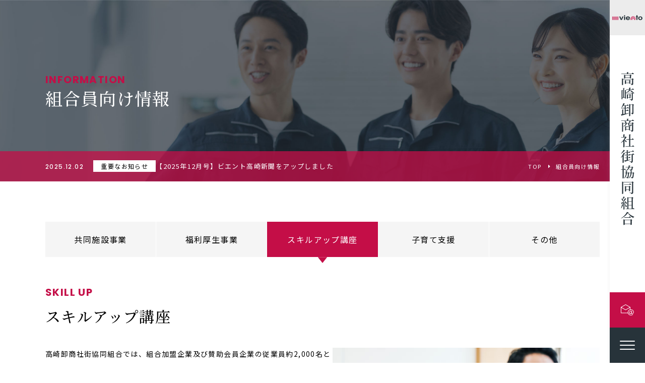

--- FILE ---
content_type: text/html; charset=UTF-8
request_url: https://www.takasaki-oroshi.jp/information-for-members/?tab=tab3
body_size: 9117
content:
<!DOCTYPE html>
<html lang="ja">
<head>
  <!-- Google Tag Manager -->
<script>(function(w,d,s,l,i){w[l]=w[l]||[];w[l].push({'gtm.start':
new Date().getTime(),event:'gtm.js'});var f=d.getElementsByTagName(s)[0],
j=d.createElement(s),dl=l!='dataLayer'?'&l='+l:'';j.async=true;j.src=
'https://www.googletagmanager.com/gtm.js?id='+i+dl;f.parentNode.insertBefore(j,f);
})(window,document,'script','dataLayer','GTM-PJR55QNR');</script>
<!-- End Google Tag Manager -->  <meta name='robots' content='max-image-preview:large' />
<link rel='dns-prefetch' href='//yubinbango.github.io' />
<script type="text/javascript">
window._wpemojiSettings = {"baseUrl":"https:\/\/s.w.org\/images\/core\/emoji\/14.0.0\/72x72\/","ext":".png","svgUrl":"https:\/\/s.w.org\/images\/core\/emoji\/14.0.0\/svg\/","svgExt":".svg","source":{"concatemoji":"https:\/\/www.takasaki-oroshi.jp\/wp-includes\/js\/wp-emoji-release.min.js?ver=6.2.2"}};
/*! This file is auto-generated */
!function(e,a,t){var n,r,o,i=a.createElement("canvas"),p=i.getContext&&i.getContext("2d");function s(e,t){p.clearRect(0,0,i.width,i.height),p.fillText(e,0,0);e=i.toDataURL();return p.clearRect(0,0,i.width,i.height),p.fillText(t,0,0),e===i.toDataURL()}function c(e){var t=a.createElement("script");t.src=e,t.defer=t.type="text/javascript",a.getElementsByTagName("head")[0].appendChild(t)}for(o=Array("flag","emoji"),t.supports={everything:!0,everythingExceptFlag:!0},r=0;r<o.length;r++)t.supports[o[r]]=function(e){if(p&&p.fillText)switch(p.textBaseline="top",p.font="600 32px Arial",e){case"flag":return s("\ud83c\udff3\ufe0f\u200d\u26a7\ufe0f","\ud83c\udff3\ufe0f\u200b\u26a7\ufe0f")?!1:!s("\ud83c\uddfa\ud83c\uddf3","\ud83c\uddfa\u200b\ud83c\uddf3")&&!s("\ud83c\udff4\udb40\udc67\udb40\udc62\udb40\udc65\udb40\udc6e\udb40\udc67\udb40\udc7f","\ud83c\udff4\u200b\udb40\udc67\u200b\udb40\udc62\u200b\udb40\udc65\u200b\udb40\udc6e\u200b\udb40\udc67\u200b\udb40\udc7f");case"emoji":return!s("\ud83e\udef1\ud83c\udffb\u200d\ud83e\udef2\ud83c\udfff","\ud83e\udef1\ud83c\udffb\u200b\ud83e\udef2\ud83c\udfff")}return!1}(o[r]),t.supports.everything=t.supports.everything&&t.supports[o[r]],"flag"!==o[r]&&(t.supports.everythingExceptFlag=t.supports.everythingExceptFlag&&t.supports[o[r]]);t.supports.everythingExceptFlag=t.supports.everythingExceptFlag&&!t.supports.flag,t.DOMReady=!1,t.readyCallback=function(){t.DOMReady=!0},t.supports.everything||(n=function(){t.readyCallback()},a.addEventListener?(a.addEventListener("DOMContentLoaded",n,!1),e.addEventListener("load",n,!1)):(e.attachEvent("onload",n),a.attachEvent("onreadystatechange",function(){"complete"===a.readyState&&t.readyCallback()})),(e=t.source||{}).concatemoji?c(e.concatemoji):e.wpemoji&&e.twemoji&&(c(e.twemoji),c(e.wpemoji)))}(window,document,window._wpemojiSettings);
</script>
<style type="text/css">
img.wp-smiley,
img.emoji {
	display: inline !important;
	border: none !important;
	box-shadow: none !important;
	height: 1em !important;
	width: 1em !important;
	margin: 0 0.07em !important;
	vertical-align: -0.1em !important;
	background: none !important;
	padding: 0 !important;
}
</style>
	<link rel='stylesheet' id='wp-block-library-css' href='https://www.takasaki-oroshi.jp/wp-includes/css/dist/block-library/style.min.css?ver=6.2.2' type='text/css' media='all' />
<link rel='stylesheet' id='classic-theme-styles-css' href='https://www.takasaki-oroshi.jp/wp-includes/css/classic-themes.min.css?ver=6.2.2' type='text/css' media='all' />
<style id='global-styles-inline-css' type='text/css'>
body{--wp--preset--color--black: #000000;--wp--preset--color--cyan-bluish-gray: #abb8c3;--wp--preset--color--white: #ffffff;--wp--preset--color--pale-pink: #f78da7;--wp--preset--color--vivid-red: #cf2e2e;--wp--preset--color--luminous-vivid-orange: #ff6900;--wp--preset--color--luminous-vivid-amber: #fcb900;--wp--preset--color--light-green-cyan: #7bdcb5;--wp--preset--color--vivid-green-cyan: #00d084;--wp--preset--color--pale-cyan-blue: #8ed1fc;--wp--preset--color--vivid-cyan-blue: #0693e3;--wp--preset--color--vivid-purple: #9b51e0;--wp--preset--gradient--vivid-cyan-blue-to-vivid-purple: linear-gradient(135deg,rgba(6,147,227,1) 0%,rgb(155,81,224) 100%);--wp--preset--gradient--light-green-cyan-to-vivid-green-cyan: linear-gradient(135deg,rgb(122,220,180) 0%,rgb(0,208,130) 100%);--wp--preset--gradient--luminous-vivid-amber-to-luminous-vivid-orange: linear-gradient(135deg,rgba(252,185,0,1) 0%,rgba(255,105,0,1) 100%);--wp--preset--gradient--luminous-vivid-orange-to-vivid-red: linear-gradient(135deg,rgba(255,105,0,1) 0%,rgb(207,46,46) 100%);--wp--preset--gradient--very-light-gray-to-cyan-bluish-gray: linear-gradient(135deg,rgb(238,238,238) 0%,rgb(169,184,195) 100%);--wp--preset--gradient--cool-to-warm-spectrum: linear-gradient(135deg,rgb(74,234,220) 0%,rgb(151,120,209) 20%,rgb(207,42,186) 40%,rgb(238,44,130) 60%,rgb(251,105,98) 80%,rgb(254,248,76) 100%);--wp--preset--gradient--blush-light-purple: linear-gradient(135deg,rgb(255,206,236) 0%,rgb(152,150,240) 100%);--wp--preset--gradient--blush-bordeaux: linear-gradient(135deg,rgb(254,205,165) 0%,rgb(254,45,45) 50%,rgb(107,0,62) 100%);--wp--preset--gradient--luminous-dusk: linear-gradient(135deg,rgb(255,203,112) 0%,rgb(199,81,192) 50%,rgb(65,88,208) 100%);--wp--preset--gradient--pale-ocean: linear-gradient(135deg,rgb(255,245,203) 0%,rgb(182,227,212) 50%,rgb(51,167,181) 100%);--wp--preset--gradient--electric-grass: linear-gradient(135deg,rgb(202,248,128) 0%,rgb(113,206,126) 100%);--wp--preset--gradient--midnight: linear-gradient(135deg,rgb(2,3,129) 0%,rgb(40,116,252) 100%);--wp--preset--duotone--dark-grayscale: url('#wp-duotone-dark-grayscale');--wp--preset--duotone--grayscale: url('#wp-duotone-grayscale');--wp--preset--duotone--purple-yellow: url('#wp-duotone-purple-yellow');--wp--preset--duotone--blue-red: url('#wp-duotone-blue-red');--wp--preset--duotone--midnight: url('#wp-duotone-midnight');--wp--preset--duotone--magenta-yellow: url('#wp-duotone-magenta-yellow');--wp--preset--duotone--purple-green: url('#wp-duotone-purple-green');--wp--preset--duotone--blue-orange: url('#wp-duotone-blue-orange');--wp--preset--font-size--small: 13px;--wp--preset--font-size--medium: 20px;--wp--preset--font-size--large: 36px;--wp--preset--font-size--x-large: 42px;--wp--preset--spacing--20: 0.44rem;--wp--preset--spacing--30: 0.67rem;--wp--preset--spacing--40: 1rem;--wp--preset--spacing--50: 1.5rem;--wp--preset--spacing--60: 2.25rem;--wp--preset--spacing--70: 3.38rem;--wp--preset--spacing--80: 5.06rem;--wp--preset--shadow--natural: 6px 6px 9px rgba(0, 0, 0, 0.2);--wp--preset--shadow--deep: 12px 12px 50px rgba(0, 0, 0, 0.4);--wp--preset--shadow--sharp: 6px 6px 0px rgba(0, 0, 0, 0.2);--wp--preset--shadow--outlined: 6px 6px 0px -3px rgba(255, 255, 255, 1), 6px 6px rgba(0, 0, 0, 1);--wp--preset--shadow--crisp: 6px 6px 0px rgba(0, 0, 0, 1);}:where(.is-layout-flex){gap: 0.5em;}body .is-layout-flow > .alignleft{float: left;margin-inline-start: 0;margin-inline-end: 2em;}body .is-layout-flow > .alignright{float: right;margin-inline-start: 2em;margin-inline-end: 0;}body .is-layout-flow > .aligncenter{margin-left: auto !important;margin-right: auto !important;}body .is-layout-constrained > .alignleft{float: left;margin-inline-start: 0;margin-inline-end: 2em;}body .is-layout-constrained > .alignright{float: right;margin-inline-start: 2em;margin-inline-end: 0;}body .is-layout-constrained > .aligncenter{margin-left: auto !important;margin-right: auto !important;}body .is-layout-constrained > :where(:not(.alignleft):not(.alignright):not(.alignfull)){max-width: var(--wp--style--global--content-size);margin-left: auto !important;margin-right: auto !important;}body .is-layout-constrained > .alignwide{max-width: var(--wp--style--global--wide-size);}body .is-layout-flex{display: flex;}body .is-layout-flex{flex-wrap: wrap;align-items: center;}body .is-layout-flex > *{margin: 0;}:where(.wp-block-columns.is-layout-flex){gap: 2em;}.has-black-color{color: var(--wp--preset--color--black) !important;}.has-cyan-bluish-gray-color{color: var(--wp--preset--color--cyan-bluish-gray) !important;}.has-white-color{color: var(--wp--preset--color--white) !important;}.has-pale-pink-color{color: var(--wp--preset--color--pale-pink) !important;}.has-vivid-red-color{color: var(--wp--preset--color--vivid-red) !important;}.has-luminous-vivid-orange-color{color: var(--wp--preset--color--luminous-vivid-orange) !important;}.has-luminous-vivid-amber-color{color: var(--wp--preset--color--luminous-vivid-amber) !important;}.has-light-green-cyan-color{color: var(--wp--preset--color--light-green-cyan) !important;}.has-vivid-green-cyan-color{color: var(--wp--preset--color--vivid-green-cyan) !important;}.has-pale-cyan-blue-color{color: var(--wp--preset--color--pale-cyan-blue) !important;}.has-vivid-cyan-blue-color{color: var(--wp--preset--color--vivid-cyan-blue) !important;}.has-vivid-purple-color{color: var(--wp--preset--color--vivid-purple) !important;}.has-black-background-color{background-color: var(--wp--preset--color--black) !important;}.has-cyan-bluish-gray-background-color{background-color: var(--wp--preset--color--cyan-bluish-gray) !important;}.has-white-background-color{background-color: var(--wp--preset--color--white) !important;}.has-pale-pink-background-color{background-color: var(--wp--preset--color--pale-pink) !important;}.has-vivid-red-background-color{background-color: var(--wp--preset--color--vivid-red) !important;}.has-luminous-vivid-orange-background-color{background-color: var(--wp--preset--color--luminous-vivid-orange) !important;}.has-luminous-vivid-amber-background-color{background-color: var(--wp--preset--color--luminous-vivid-amber) !important;}.has-light-green-cyan-background-color{background-color: var(--wp--preset--color--light-green-cyan) !important;}.has-vivid-green-cyan-background-color{background-color: var(--wp--preset--color--vivid-green-cyan) !important;}.has-pale-cyan-blue-background-color{background-color: var(--wp--preset--color--pale-cyan-blue) !important;}.has-vivid-cyan-blue-background-color{background-color: var(--wp--preset--color--vivid-cyan-blue) !important;}.has-vivid-purple-background-color{background-color: var(--wp--preset--color--vivid-purple) !important;}.has-black-border-color{border-color: var(--wp--preset--color--black) !important;}.has-cyan-bluish-gray-border-color{border-color: var(--wp--preset--color--cyan-bluish-gray) !important;}.has-white-border-color{border-color: var(--wp--preset--color--white) !important;}.has-pale-pink-border-color{border-color: var(--wp--preset--color--pale-pink) !important;}.has-vivid-red-border-color{border-color: var(--wp--preset--color--vivid-red) !important;}.has-luminous-vivid-orange-border-color{border-color: var(--wp--preset--color--luminous-vivid-orange) !important;}.has-luminous-vivid-amber-border-color{border-color: var(--wp--preset--color--luminous-vivid-amber) !important;}.has-light-green-cyan-border-color{border-color: var(--wp--preset--color--light-green-cyan) !important;}.has-vivid-green-cyan-border-color{border-color: var(--wp--preset--color--vivid-green-cyan) !important;}.has-pale-cyan-blue-border-color{border-color: var(--wp--preset--color--pale-cyan-blue) !important;}.has-vivid-cyan-blue-border-color{border-color: var(--wp--preset--color--vivid-cyan-blue) !important;}.has-vivid-purple-border-color{border-color: var(--wp--preset--color--vivid-purple) !important;}.has-vivid-cyan-blue-to-vivid-purple-gradient-background{background: var(--wp--preset--gradient--vivid-cyan-blue-to-vivid-purple) !important;}.has-light-green-cyan-to-vivid-green-cyan-gradient-background{background: var(--wp--preset--gradient--light-green-cyan-to-vivid-green-cyan) !important;}.has-luminous-vivid-amber-to-luminous-vivid-orange-gradient-background{background: var(--wp--preset--gradient--luminous-vivid-amber-to-luminous-vivid-orange) !important;}.has-luminous-vivid-orange-to-vivid-red-gradient-background{background: var(--wp--preset--gradient--luminous-vivid-orange-to-vivid-red) !important;}.has-very-light-gray-to-cyan-bluish-gray-gradient-background{background: var(--wp--preset--gradient--very-light-gray-to-cyan-bluish-gray) !important;}.has-cool-to-warm-spectrum-gradient-background{background: var(--wp--preset--gradient--cool-to-warm-spectrum) !important;}.has-blush-light-purple-gradient-background{background: var(--wp--preset--gradient--blush-light-purple) !important;}.has-blush-bordeaux-gradient-background{background: var(--wp--preset--gradient--blush-bordeaux) !important;}.has-luminous-dusk-gradient-background{background: var(--wp--preset--gradient--luminous-dusk) !important;}.has-pale-ocean-gradient-background{background: var(--wp--preset--gradient--pale-ocean) !important;}.has-electric-grass-gradient-background{background: var(--wp--preset--gradient--electric-grass) !important;}.has-midnight-gradient-background{background: var(--wp--preset--gradient--midnight) !important;}.has-small-font-size{font-size: var(--wp--preset--font-size--small) !important;}.has-medium-font-size{font-size: var(--wp--preset--font-size--medium) !important;}.has-large-font-size{font-size: var(--wp--preset--font-size--large) !important;}.has-x-large-font-size{font-size: var(--wp--preset--font-size--x-large) !important;}
.wp-block-navigation a:where(:not(.wp-element-button)){color: inherit;}
:where(.wp-block-columns.is-layout-flex){gap: 2em;}
.wp-block-pullquote{font-size: 1.5em;line-height: 1.6;}
</style>
<link rel="EditURI" type="application/rsd+xml" title="RSD" href="https://www.takasaki-oroshi.jp/xmlrpc.php?rsd" />
<link rel="wlwmanifest" type="application/wlwmanifest+xml" href="https://www.takasaki-oroshi.jp/wp-includes/wlwmanifest.xml" />
<meta name="generator" content="WordPress 6.2.2" />
		<style type="text/css" id="wp-custom-css">
			img.pic-border{ 
    border:1px solid #757575 ; 
	  box-shadow: 5px 5px 5px rgba(0, 0, 255, .2);
	  width:30%;
	display: flex;

}		</style>
		  <meta charset="UTF-8">
  <meta http-equiv="X-UA-Compatible" content="IE=edge">
  <meta name="viewport" content="width=device-width, initial-scale=1, maximum-scale=1">
    

<title>組合員向け情報｜高崎卸商社街協同組合 - 群馬県高崎市の卸商業団地</title>
<meta name="description" content="組合員向け情報として共同施設事業、福利厚生事業、スキルアップ講座、子育て支援などをカテゴリごとにご紹介しております。" />
<meta name="keyword" content="組合員向け情報,高崎卸商社街協同組合,高崎,ビエント,viento,団地,卸,問屋" />
<meta property="og:title" content="組合員向け情報｜高崎卸商社街協同組合 - 群馬県高崎市の卸商業団地" />
<meta property="og:type" content="website" />
<meta property="og:url" content="https://www.takasaki-oroshi.jp/information-for-members/?tab=tab3" />
<meta property="og:image" content="https://www.takasaki-oroshi.jp/wp-content/themes/takasakikumiai/ogp.png" />
<meta property="og:site_name" content="【公式】高崎卸商社街協同組合｜60年の歴史をもつ日本初の群馬県高崎市の卸商業団地" />
<meta property="og:description" content="組合員向け情報として共同施設事業、福利厚生事業、スキルアップ講座、子育て支援などをカテゴリごとにご紹介しております。" />  <link rel="icon" href="https://www.takasaki-oroshi.jp/wp-content/themes/takasakikumiai/favicon.ico">
  <link rel="icon" type="image/png" href="https://www.takasaki-oroshi.jp/wp-content/themes/takasakikumiai/favicon.png">
      <link rel="stylesheet" href="https://unpkg.com/scroll-hint@latest/css/scroll-hint.css">
    <link rel="stylesheet" href="https://www.takasaki-oroshi.jp/wp-content/themes/takasakikumiai/assets/css/information-for-members.css">
    <link rel="stylesheet" href="https://www.takasaki-oroshi.jp/wp-content/themes/takasakikumiai/assets/icomoon/style.css">
  <link rel="preconnect" href="https://fonts.googleapis.com">
  <link rel="preconnect" href="https://fonts.gstatic.com" crossorigin>
  <link href="https://fonts.googleapis.com/css2?family=Noto+Sans+JP:wght@400;500;700&family=Noto+Serif+JP:wght@400;500;700&family=Poppins:wght@500;600;700&display=swap" rel="stylesheet">
</head>
<body >
  <!-- Google Tag Manager (noscript) -->
<noscript><iframe src="https://www.googletagmanager.com/ns.html?id=GTM-PJR55QNR"
height="0" width="0" style="display:none;visibility:hidden"></iframe></noscript>
<!-- End Google Tag Manager (noscript) -->    <header class="header">
  <div class="header__main">
    <a class="logo" href="https://www.takasaki-oroshi.jp/">
      <img class="visible-xl" src="https://www.takasaki-oroshi.jp/wp-content/themes/takasakikumiai/assets/img/common/logo_viento.svg" alt="ビエント高崎ロゴ">
      <img class="visible-md visible-lg visible-sm" src="https://www.takasaki-oroshi.jp/wp-content/themes/takasakikumiai/assets/img/common/logo_kumiai_v.svg" alt="高崎卸商社街協同組合">
    </a>
    <div class="header__text__wrapper">
      <a class="header__text" href="https://www.takasaki-oroshi.jp/">
        <img src="https://www.takasaki-oroshi.jp/wp-content/themes/takasakikumiai/assets/img/common/kumiai_v.svg" alt="高崎卸商社街協同組合">
      </a>
    </div>
    <div class="header__btns">
      <a class="header__member__info__link" href="https://www.takasaki-oroshi.jp/information-for-members/">組合員向け情報</a>
      <div class="header__btn__group">
        <a class="header__btn__item header__btn__item__contact" href="https://www.takasaki-oroshi.jp/contact/">
          <span class="header__btn__item__contact__img"><img src="https://www.takasaki-oroshi.jp/wp-content/themes/takasakikumiai/assets/img/common/header_contact_icon.svg"></span>
        </a>
        <a class="header__btn__item navbar" id="js-ham">
          <span></span>
          <span></span>
          <span></span>
        </a>
      </div>
    </div>
  </div>
  <nav class="nav">
    <div class="nav__container">
      <div class="nav__col">
        <ul class="nav__list">
          <li class="nav__item">
            <a class="nav__link" href="https://www.takasaki-oroshi.jp">高崎卸商社街協同組合トップ</a>
          </li>
          <li class="nav__item">
            <ul class="nav__child__list">
              <li class="nav__child__item">
                <a class="nav__child__link" href="https://www.takasaki-oroshi.jp/company-top/">組合員企業一覧</a>
              </li>
              <li class="nav__child__item">
                <a class="nav__child__link" href="https://www.takasaki-oroshi.jp/onlineshop/">組合員企業のネットショップ </a>
              </li>
              <li class="nav__child__item">
                <a class="nav__child__link nav__parent" href="https://www.takasaki-oroshi.jp/about-tonyamachi/">高崎問屋街について</a>
                <ul class="nav__sub">
                  <li class="nav__sub__item">
                    <a class="nav__sub__link" href="https://www.takasaki-oroshi.jp/history/">高崎問屋街の歴史</a>
                  </li>
                  <li class="nav__sub__item">
                    <a class="nav__sub__link" href="https://www.takasaki-oroshi.jp/access/">アクセス</a>
                  </li>
                  <li class="nav__sub__item">
                    <a class="nav__sub__link" href="https://www.takasaki-oroshi.jp/press/">ビエント高崎新聞</a>
                  </li>
                </ul>
              </li>
              <li class="nav__child__item">
                <a class="nav__child__link" href="https://www.takasaki-oroshi.jp/information-for-members/">組合員向け情報</a>
              </li>
              <li class="nav__child__item">
                <a class="nav__child__link" href="https://www.takasaki-oroshi.jp/news-all/">最新情報</a>
              </li>
              <li class="nav__child__item">
                <a class="nav__child__link" href="https://www.takasaki-oroshi.jp/calendar/">組合の行事カレンダー</a>
              </li>
              <li class="nav__child__item">
                <a class="nav__child__link nav__parent" href="https://www.takasaki-oroshi.jp/kumiai-overview/">組合概要</a>
                <ul class="nav__sub">
                  <li class="nav__sub__item">
                    <a class="nav__sub__link" href="https://www.takasaki-oroshi.jp/kumiai-overview/">組合概要</a>
                  </li>
                  <li class="nav__sub__item">
                    <a class="nav__sub__link" href="https://www.takasaki-oroshi.jp/about-tonyamachi/">理事長挨拶</a>
                  </li>
                  <li class="nav__sub__item">
                    <a class="nav__sub__link" href="https://www.takasaki-oroshi.jp/board-members/">役員の変遷</a>
                  </li>
                  <li class="nav__sub__item">
                    <a class="nav__sub__link" href="https://www.takasaki-oroshi.jp/young-business-owner-group/">高崎問屋街青年経営者研究会</a>
                  </li>
                </ul>
              </li>
              <li class="nav__child__item">
                <a class="nav__child__link" href="https://www.takasaki-oroshi.jp/work/">事業紹介</a>
              </li>
              <li class="nav__child__item">
                <a class="nav__child__link nav__parent" href="https://www.takasaki-oroshi.jp/recruitment/">問屋街採用情報</a>
                <ul class="nav__sub">
                  <li class="nav__sub__item">
                    <a class="nav__sub__link" href="https://www.takasaki-oroshi.jp/recruitment/">問屋街採用情報TOP</a>
                  </li>
                  <li class="nav__sub__item">
                    <a class="nav__sub__link" href="https://www.takasaki-oroshi.jp/recruit_type/new-graduate/">新卒募集企業一覧</a>
                  </li>
                  <li class="nav__sub__item">
                    <a class="nav__sub__link" href="https://www.takasaki-oroshi.jp/recruit_type/mid-career/">中途募集企業一覧</a>
                  </li>
                  <li class="nav__sub__item">
                    <a class="nav__sub__link" href="https://www.takasaki-oroshi.jp/recruit_type/part-time/">パートアルバイト募集企業一覧</a>
                  </li>
                  <li class="nav__sub__item">
                    <a class="nav__sub__link" href="https://www.takasaki-oroshi.jp/recruitment/guidance-information/">ガイダンス情報</a>
                  </li>
                  <li class="nav__sub__item">
                    <a class="nav__sub__link" href="https://www.takasaki-oroshi.jp/recruitment/links/">関連リンク集</a>
                  </li>
                  <li class="nav__sub__item">
                    <a class="nav__sub__link" href="https://www.takasaki-oroshi.jp/recruitment/faq/">よくある質問</a>
                  </li>
                </ul>
              </li>
            </ul>
          </li>
          <li class="nav__item -sm">
            <a class="nav__link" href="https://www.takasaki-oroshi.jp/sitemap/">サイトマップ</a>
          </li>
          <li class="nav__item -sm">
            <a class="nav__link" href="https://www.takasaki-oroshi.jp/contact/">お問い合わせ</a>
          </li>
          <li class="nav__item -sm">
            <a class="nav__link" href="https://www.takasaki-oroshi.jp/privacypolicy/">個人情報保護方針</a>
          </li>
        </ul>
        <ul class="nav__list">
          <li class="nav__item -topLg">
            <a class="nav__link" href="
https://www.takasaki-oroshi.jp/wp-content/uploads/2026/01/ea_reportR7.6.pdf" target="_blank">エコアクション21環境経営レポート</a>
          </li>
        </ul>
        <div class="nav__btnarea">
          <div class="nav__btn"><a href="https://www.viento-takasaki.or.jp/rakuichi/" target="_blank" class="btn-a -inline">上州どっと楽市</a></div>
          <div class="nav__btn"><a href="https://www.viento-takasaki.or.jp/daikansyasai/" target="_blank" class="btn-a -inline">高崎問屋街大感謝祭</a></div>
          <div class="nav__btn"><a href="https://www.viento-takasaki.or.jp" target="_blank" class="btn-a -inline -viento">ビエント高崎（貸し会場サイト）</a></div>
        </div>
      </div>
    </div>
  </nav>
</header>
  <section class="kv__wrapper">
  <div class="kv">
    <div class="l-inner-md">
      <div class="kv__inner">
        <p class="kv__title__en">INFORMATION</p>
        <p class="kv__title__jp">組合員向け情報</p>
      </div>
    </div>
  </div>
  <div class="kv__footer">
    <div class="l-inner-md">
      <div class="kv__footer__inner">
                <a class="notice" href="https://www.takasaki-oroshi.jp/n-news/post-6097/">
    <div class="notice__info">
      <span class="notice__date">2025.12.02</span>
      <span class="notice__tag">重要なお知らせ</span>
    </div>
    <p class="notice__title">【2025年12月号】ビエント高崎新聞をアップしました</p>
  </a>
          <ul class="kv__breadcrumb">
          <li class="kv__breadcrumb__item">
            <a href="https://www.takasaki-oroshi.jp" class="kv__breadcrumb__link">TOP</a>
          </li>
                    <li class="kv__breadcrumb__item">
            組合員向け情報          </li>
        </ul>
      </div>
    </div>
  </div>
</section>
<section class="sec">
  <div class="l-inner-md">
    <div class="tab__nav" data-tab-parent="tab-parent1">
                              <div class="tab__nav__item">
        <a class="tab__nav__title " data-tab-nav="tab1">共同施設事業</a>
        <div class="tab__collapse">
          <div class="tab__box " data-tab="tab1">
                        <div class="info__heading">
                            <p class="info__title__en">CONFERENCE ROOM</p>
                                          <h2 class="info__title__jp">共同施設事業</h2>
                          </div>
                        <div class="info__row">
              <div class="info__col__left">
                                                                                                                                            <div class="icomponent-text">
                        <p>用途や目的に応じて、様々な施設がご利用いただけます。<br />
・展示会場 ビッグキューブ　　 定員2,500人<br />
・多目的ホール エクセルホール　定員300人<br />
・大小会議室　　　　　　　　　 定員120～10人<br />
詳しくは、ビエント高崎のwebサイトをご覧ください<br />
<a href="http://www.viento-takasaki.or.jp/">ビエント高崎施設Webサイト</a></p>
                      </div>
                                                                                          </div>
                            <div class="info__col__right">
                <img src="https://www.takasaki-oroshi.jp/wp-content/uploads/2023/02/039-768x511.jpg" alt="ビッグキューブ展示スペース">
              </div>
                          </div>

          </div>
        </div>
      </div>
                        <div class="tab__nav__item">
        <a class="tab__nav__title " data-tab-nav="tab2">福利厚生事業</a>
        <div class="tab__collapse">
          <div class="tab__box " data-tab="tab2">
                        <div class="info__heading">
                            <p class="info__title__en">BENEFITS</p>
                                          <h2 class="info__title__jp">福利厚生事業</h2>
                          </div>
                        <div class="info__row">
              <div class="info__col__left">
                                                                                                                                            <h3 class="icomponent-title">令和7年度組合員対応事業</h3>
                                                                                                                                                                      <div class="icomponent-text">
                        <table style="width: 80%; margin: 0 auto;">
<tbody>
<tr>
<th style="background: #6495ed; border: 1px solid #000;">事業名</th>
<th style="background: #6495ed; border: 1px solid #000;">開催予定日</th>
<th style="background: #6495ed; border: 1px solid #000;">開催場所</th>
<th style="background: #6495ed; border: 1px solid #000;">募集人数</th>
</tr>
<tr>
<td style="border: 1px solid #000;">ディズニーツアー</td>
<td style="border: 1px solid #000;">令和７年１１月１５日（土）</td>
<td style="border: 1px solid #000;">ディズニーリゾート</td>
<td style="border: 1px solid #000; text-align: right;">270人</td>
</tr>
<tr>
<td style="border: 1px solid #000;">ビアパーティ</td>
<td style="border: 1px solid #000;">令和７年７月９日（水）</td>
<td style="border: 1px solid #000;">ビエント高崎ビッグキューブ</td>
<td style="border: 1px solid #000; text-align: right;">1,000人</td>
</tr>
<tr>
<td style="border: 1px solid #000;">ハイキング</td>
<td style="border: 1px solid #000;">令和７年１０月５日(日)</td>
<td style="border: 1px solid #000;">斑尾山</td>
<td style="border: 1px solid #000; text-align: right;">80人</td>
</tr>
<tr>
<td style="border: 1px solid #000;">オープンゴルフ</td>
<td style="border: 1px solid #000;">令和８年３月７日(土)</td>
<td style="border: 1px solid #000;">県内ゴルフ場</td>
<td style="border: 1px solid #000; text-align: right;">40人</td>
</tr>
<tr>
<td style="border: 1px solid #000;">群馬ダイヤモンドペガサス冠試合協賛</td>
<td style="border: 1px solid #000;">未定</td>
<td style="border: 1px solid #000;">高崎市城南野球場</td>
<td style="border: 1px solid #000; text-align: right;">未定</td>
</tr>
<tr>
<td style="border: 1px solid #000;">講座、講習会</td>
<td style="border: 1px solid #000;">随時</td>
<td style="border: 1px solid #000;">ビエント高崎会議室</td>
<td style="border: 1px solid #000;"></td>
</tr>
<tr>
<td style="border: 1px solid #000;">アムールほいくえん保育料助成</td>
<td style="border: 1px solid #000;">随時</td>
<td style="border: 1px solid #000;">アムールほいくえん</td>
<td style="border: 1px solid #000;"></td>
</tr>
<tr>
<td style="border: 1px solid #000;">インフルエンザ予防接種助成</td>
<td style="border: 1px solid #000;">10～12月（3回）</td>
<td style="border: 1px solid #000;">ビエント高崎会議室</td>
<td style="border: 1px solid #000;"></td>
</tr>
</tbody>
</table>
                      </div>
                                                                                          </div>
                          </div>

          </div>
        </div>
      </div>
                        <div class="tab__nav__item">
        <a class="tab__nav__title collapse-active" data-tab-nav="tab3">スキルアップ講座</a>
        <div class="tab__collapse">
          <div class="tab__box active" data-tab="tab3">
                        <div class="info__heading">
                            <p class="info__title__en">SKILL UP</p>
                                          <h2 class="info__title__jp">スキルアップ講座</h2>
                          </div>
                        <div class="info__row">
              <div class="info__col__left">
                                                                                                                                            <div class="icomponent-text">
                        <p>高崎卸商社街協同組合では、組合加盟企業及び賛助会員企業の従業員約2,000名と近隣の商工会議所の会員企業の従業員を対象に、教育訓練講座を実施しています。各講座の詳細は下記資料をご確認ください。</p>
                      </div>
                                                                                                                                                                        <div class="icomponent-btn-group ">
                                                                                                              <a
                                                                                          href="https://www.takasaki-oroshi.jp/wp-content/uploads/2026/01/R8kisokyouikukunren（組合員）.pdf"
                              class="icom-btn -black "
                            >
                              基礎教育訓練講座                            </a>
                                                                              </div>
                                                                                          </div>
                            <div class="info__col__right">
                <img src="https://www.takasaki-oroshi.jp/wp-content/uploads/2023/02/skillup.jpg" alt="">
              </div>
                          </div>

          </div>
        </div>
      </div>
                        <div class="tab__nav__item">
        <a class="tab__nav__title " data-tab-nav="tab4">子育て支援</a>
        <div class="tab__collapse">
          <div class="tab__box " data-tab="tab4">
                        <div class="info__heading">
                            <p class="info__title__en">Child care support</p>
                                          <h2 class="info__title__jp">子育て支援</h2>
                          </div>
                        <div class="info__row">
              <div class="info__col__left">
                                                                                                                                            <div class="icomponent-text">
                        <p>～組合で子育て就労支援継続中～<br />
☆保育施設利用料の一部を組合が助成しています☆<br />
高崎卸商社街協同組合では、就労支援の一環とし高崎問屋町の保育施設「アムールほいくえん」と提携し、組合員企業への支援を行っています。<br />
対象年齢は０歳から6歳までで、日曜祝日も一次預かりが可能など様々な勤務に対応できる保育施設として好評です。詳細は組合事務局へお問い合わせください。</p>
                      </div>
                                                                                                                                                                        <div class="icomponent-btn-group ">
                                                                                                              <a
                              target="_blank"                                                            href="https://hoiku.takumikk.co.jp/"
                              class="icom-btn -red -newwindow"
                            >
                              アムールほいくえん                            </a>
                                                                              </div>
                                                                                          </div>
                            <div class="info__col__right">
                <img src="https://www.takasaki-oroshi.jp/wp-content/uploads/2023/03/hoikuen-768x515.jpg" alt="">
              </div>
                          </div>

          </div>
        </div>
      </div>
                        <div class="tab__nav__item">
        <a class="tab__nav__title " data-tab-nav="tab5">その他</a>
        <div class="tab__collapse">
          <div class="tab__box " data-tab="tab5">
                        <div class="info__heading">
                            <p class="info__title__en">OTHERS</p>
                                          <h2 class="info__title__jp">その他</h2>
                          </div>
                        <div class="info__row">
              <div class="info__col__left">
                                                                                                                                            <h3 class="icomponent-title">組合車両の貸出</h3>
                                                                                                                                                                      <div class="icomponent-text">
                        <p>組合では、組合員向けに福利厚生の一環として、所有する車両１台の貸出しを行っています。</p>
<p>車両はトヨタ・アルファード（ハイブリッド４ＷＤ、定員７人）で、利用料金は１日１万円（税別）と、多人数でご利用しやすい設定としています。貸出し先は組合員企業に限られます。</p>
<p>仕事関係での移動や送迎など、一時的に車両を手配したい場合等にご利用下さい。</p>
<p>なお、 ご利用に際しては事前に組合事務局に利用申し込みをお願いいたします。</p>
                      </div>
                                                                                          </div>
                          </div>

          </div>
        </div>
      </div>
                      </div>
    <div class="tab__content" data-tab-duplicate="tab-parent1"></div>
  </div>
</section>              <aside class="cv">
  <!-- <div class="contact">
    <div class="l-inner-md">
      <div class="contact__container">
                <p class="contact__title">お電話でのお問い合わせ</p>
        <a href="tel:027-361-8243" class="contact__phone">027-361-8243</a>
        <p class="contact__phone__info">8:30〜17:00<br class="visible-sm">（日曜・祝日・年末年始・夏季休暇を除く）</p>
        <a href="https://www.takasaki-oroshi.jp/contact/" class="contact__mail">
          <p class="contact__mail__title1">
            メールでのお問い合わせ（24時間受付）
          </p>
          <p class="contact__mail__title2">
            <img class="contact__mail__title2__icon -recruit" src="https://www.takasaki-oroshi.jp/wp-content/themes/takasakikumiai/assets/img/recruit/common/contact_mail.jpg">
            <img class="contact__mail__title2__icon -notrecruit" src="https://www.takasaki-oroshi.jp/wp-content/themes/takasakikumiai/assets/img/common/contact_mail.png">
            お問い合わせフォームへ
          </p>
        </a>
      </div>
    </div>
  </div> -->
          <div class="bnrs">
    <div class="l-inner-md">
                        <div class="bnrs__col -col02">
                                <a href="https://www.viento-takasaki.or.jp/" target="_blank" class="bnr__item">
                    <img src="https://www.takasaki-oroshi.jp/wp-content/uploads/2024/01/cv_logo1.png" alt="ビエント高崎" class="bnr__item__img">
                  </a>
                                        <a href="https://entori.jp/lp/viento-takasaki" target="_blank" class="bnr__item">
                    <img src="https://www.takasaki-oroshi.jp/wp-content/uploads/2024/01/kujin.jpg" alt="中途採用" class="bnr__item__img">
                  </a>
                      </div>
                              <div class="bnrs__col -col04">
                                <a href="https://www.takasaki-oroshi.jp/young-business-owner-group/" target="_blank" class="bnr__item">
                    <img src="https://www.takasaki-oroshi.jp/wp-content/uploads/2024/01/seiken_banner.jpg" alt="青研" class="bnr__item__img">
                  </a>
                                        <a href="https://www.viento-takasaki.or.jp/dining/" target="_blank" class="bnr__item">
                    <img src="https://www.takasaki-oroshi.jp/wp-content/uploads/2024/01/20250317restrantstreet._mini.jpg" alt="" class="bnr__item__img">
                  </a>
                                        <a href="https://www.viento-takasaki.or.jp/rakuichi/" target="_blank" class="bnr__item">
                    <img src="https://www.takasaki-oroshi.jp/wp-content/uploads/2024/01/cv_logo5.png" alt="上州どっと楽市" class="bnr__item__img">
                  </a>
                                        <a href="https://www.viento-takasaki.or.jp/tenants-wanted/" target="_blank" class="bnr__item">
                    <img src="https://www.takasaki-oroshi.jp/wp-content/uploads/2024/01/cv_logo6.png" alt="空きテナントの入居者募集" class="bnr__item__img">
                  </a>
                      </div>
                              <div class="bnrs__col -col02">
                                <a href="https://www.takasaki-oroshi.jp/wp-content/uploads/2025/12/高崎市問屋町案内図2025.8-2.pdf" target="_blank" class="bnr__item">
                    <img src="https://www.takasaki-oroshi.jp/wp-content/uploads/2024/01/bar3_tonyamachimap.jpg" alt="" class="bnr__item__img">
                  </a>
                      </div>
                </div>
  </div>
      </aside>      <footer class="footer">
  <div class="l-inner-sm">
    <div class="footer__top">
      <div class="footer__top__left">
        <p class="footer__top__left__title">高崎卸商社街協同組合</p>
        <p>〒370-0006 群馬県高崎市問屋町2-7<br><a href="tel:027-361-8243" class="footer__top__left__tel">TEL.027-361-8243</a></p>
        <a href="https://www.takasaki-oroshi.jp/contact/" class="footer__top__left__link">お問い合わせフォーム</a>
      </div>
      <div class="footer__menu__row">
        <ul class="footer__menu__col">
          <li class="footer__menu__item">
            <a class="footer__menu__link" href="https://www.takasaki-oroshi.jp/company-top/">組合員企業一覧</a>
          </li>
          <li class="footer__menu__item">
            <a class="footer__menu__link" href="https://www.takasaki-oroshi.jp/onlineshop/">組合員企業のネットショップ</a>
          </li>
          <li class="footer__menu__item">
            <a class="footer__menu__link" href="https://www.takasaki-oroshi.jp/about-tonyamachi/">高崎問屋街について</a>
          </li>
        </ul>
        <ul class="footer__menu__col">
          <li class="footer__menu__item">
            <a class="footer__menu__link" href="https://www.takasaki-oroshi.jp/information-for-members/">組合員向け情報</a>
          </li>
          <li class="footer__menu__item">
            <a class="footer__menu__link" href="https://www.takasaki-oroshi.jp/news-all/">最新情報</a>
          </li>
          <li class="footer__menu__item">
            <a class="footer__menu__link" href="https://www.takasaki-oroshi.jp/calendar/">組合の行事カレンダー</a>
          </li>
        </ul>
        <ul class="footer__menu__col">
          <li class="footer__menu__item">
            <a class="footer__menu__link" href="https://www.takasaki-oroshi.jp/kumiai-overview/">組合概要</a>
          </li>
          <li class="footer__menu__item">
            <a class="footer__menu__link" href="https://www.takasaki-oroshi.jp/work/">事業紹介</a>
          </li>
          <li class="footer__menu__item">
            <a class="footer__menu__link" href="https://www.takasaki-oroshi.jp/recruitment/">問屋街採用情報</a>
          </li>
        </ul>
      </div>
    </div>
    <ul class="footer__mid">
      <li class="footer__mid__item">
        <a class="footer__menu__link" href="https://www.takasaki-oroshi.jp/sitemap/">サイトマップ</a>
      </li>
      <li class="footer__mid__item">
        <a class="footer__menu__link" href="https://www.takasaki-oroshi.jp/contact/">お問い合わせ</a>
      </li>
      <li class="footer__mid__item">
        <a class="footer__menu__link" href="https://www.takasaki-oroshi.jp/privacypolicy/">個人情報保護方針</a>
      </li>
    </ul>
    <div class="footer__btm">
      <div class="footer__btm__logo"><img class="footer__btm__logo__img" src="https://www.takasaki-oroshi.jp/wp-content/themes/takasakikumiai/assets/img/common/logo_viento_white.svg" alt="ビエント高崎ロゴ"></div>
      <p class="footer__btm__copyright">© VIENTO TAKASAKI. ALL RIGHTS RESERVED.</p>
    </div>
    <div class="footer__otherbtn">
      <a href="https://www.viento-takasaki.or.jp" target="_blank" class="btn-a -inline -viento">ビエント高崎（貸し会場サイト）</a>
    </div>
  </div>
</footer>        <div class="loader">
      <div class="lds-ring"><div></div><div></div><div></div><div></div></div>
    </div>
    <script src="https://ajax.googleapis.com/ajax/libs/jquery/3.5.1/jquery.min.js"></script>
		<script src="https://unpkg.com/scroll-hint@latest/js/scroll-hint.min.js"></script>
    <script src="https://www.takasaki-oroshi.jp/wp-content/themes/takasakikumiai/assets/js/common.js"></script>
              <script src="https://www.takasaki-oroshi.jp/wp-content/themes/takasakikumiai/assets/js/tab.js"></script>
        <script type='text/javascript' src='https://yubinbango.github.io/yubinbango/yubinbango.js?ver=6.2.2' id='yubinbango-js'></script>
  </body>
</html>

--- FILE ---
content_type: text/css
request_url: https://www.takasaki-oroshi.jp/wp-content/themes/takasakikumiai/assets/css/information-for-members.css
body_size: 5196
content:
@media screen and (min-width: 1280px){.visible-md,.visible-sm{display:none}.visible-xl{display:inherit}}@media screen and (min-width: 1024px)and (max-width: 1279px){.visible-md,.visible-sm,.visible-xl{display:none}.visible-lg{display:inherit}}@media screen and (min-width: 750px)and (max-width: 1023px){.visible-lg,.visible-sm,.visible-xl{display:none}.visible-md{display:inherit}}@media screen and (max-width: 749px){.visible-lg,.visible-md,.visible-xl{display:none}.visible-sm{display:inherit}}.bg-gray{background:#f5f5f5}.bg-yellow{background:#f2f2ee}.bg-recruit{background:#ecf8f7}.color-recruit{color:#00a395}body{letter-spacing:.1em}html,body,div,span,object,iframe,h1,h2,h3,h4,h5,h6,p,blockquote,pre,abbr,address,cite,code,del,dfn,em,img,ins,kbd,q,samp,small,strong,sub,sup,var,b,i,dl,dt,dd,ol,ul,li,fieldset,form,label,legend,table,caption,tbody,tfoot,thead,tr,th,td,article,aside,canvas,details,figcaption,figure,footer,header,hgroup,menu,nav,section,summary,time,mark,audio,video{margin:0;padding:0;border:0;outline:0;vertical-align:baseline;background:rgba(0,0,0,0)}*{-webkit-box-sizing:border-box;box-sizing:border-box;line-height:1.5}p{line-height:1.8}@media screen and (min-width: 750px){html{font-size:10px}}@media screen and (max-width: 749px){html{font-size:2.66666vw}}body{width:100%;overflow-x:hidden;background:#fff;font-family:"Noto Sans JP",YuGothic,"Yu Gothic","Hiragino Kaku Gothic ProN","ヒラギノ角ゴ ProN W3",sans-serif;color:#000}main{display:block}li{list-style-type:none}a{display:inline-block;text-decoration:none;color:#000}@media screen and (min-width: 750px){a{-webkit-transition:all .3s;transition:all .3s}a::before,a::after{-webkit-transition:all .3s;transition:all .3s}}img{vertical-align:bottom;width:100%;max-width:100%;height:auto}svg{width:100%;height:auto}sup{font-size:.5em;vertical-align:super}input,button,textarea,select{-webkit-appearance:none;-moz-appearance:none;appearance:none}table{border-collapse:collapse;border-spacing:0;width:100%}address{font-style:normal}@media screen and (min-width: 750px){.l-inner-lg{width:90%;max-width:1400px;margin:0 auto}}@media screen and (max-width: 749px){.l-inner-lg{padding:0 1.5rem}}@media screen and (min-width: 750px){.l-inner-md{width:90%;max-width:1100px;margin:0 auto}}@media screen and (max-width: 749px){.l-inner-md{padding:0 1.5rem}}@media screen and (min-width: 750px){.l-inner-ex{width:90%;max-width:1100px;margin:0 auto}}@media screen and (min-width: 750px){.l-inner-sm{width:90%;max-width:1060px;margin:0 auto}}@media screen and (max-width: 749px){.l-inner-sm{padding:0 1.5rem}}@media screen and (min-width: 750px){.l-inner-xs{width:90%;max-width:840px;margin:0 auto}}@media screen and (max-width: 749px){.l-inner-xs{padding:0 1.5rem}}@media screen and (min-width: 1024px){.l-column{display:-webkit-box;display:-ms-flexbox;display:flex;-webkit-box-align:start;-ms-flex-align:start;align-items:flex-start;-webkit-box-pack:justify;-ms-flex-pack:justify;justify-content:space-between}}@media screen and (min-width: 750px){.l-column{width:90%;max-width:1100px;margin:0 auto}}@media screen and (max-width: 749px){.l-column{padding:0 1.5rem}}@media screen and (min-width: 1024px){.l-content{width:68.1818181818%}}@media screen and (min-width: 1024px){.l-side{width:27.2727272727%}}@media screen and (max-width: 1023px){.l-side{border-top:1px solid #ccc;margin-top:4rem;padding-top:4rem}}body{font-size:1.4rem}.is-active{overflow:hidden}.is-active body{overflow:hidden}@media screen and (max-width: 1279px){body{padding-top:7rem}}.header{position:fixed;top:0;z-index:9}@media screen and (min-width: 1280px){.header{left:calc(100% - 7rem);display:-webkit-box;display:-ms-flexbox;display:flex;bottom:0;-webkit-transition:all .3s;transition:all .3s;width:70%}}@media screen and (max-width: 1279px){.header{width:100%;left:0;right:0}}@media screen and (min-width: 1280px){.header.lg{left:calc(100% - 14rem)}}@media screen and (min-width: 1280px){.is-active .header{left:50%}}.header__main{display:-webkit-box;display:-ms-flexbox;display:flex;-webkit-transition:width .3s;transition:width .3s;background:#fff;-webkit-box-shadow:0px 0px 8px 0px rgba(194,194,194,.2);box-shadow:0px 0px 8px 0px rgba(194,194,194,.2)}@media screen and (min-width: 1280px){.header__main{width:7rem;height:100%;-webkit-box-orient:vertical;-webkit-box-direction:normal;-ms-flex-direction:column;flex-direction:column}}@media screen and (max-width: 1279px){.header__main{height:7rem;width:100%}}@media screen and (min-width: 750px)and (max-width: 1279px){.header__main{padding-left:5%}}@media screen and (max-width: 749px){.header__main{padding-left:1.5rem;position:relative;-webkit-box-pack:end;-ms-flex-pack:end;justify-content:flex-end}}@media screen and (min-width: 1280px){.lg .header__main{width:14rem}}.logo{display:-webkit-box;display:-ms-flexbox;display:flex;-webkit-box-align:center;-ms-flex-align:center;align-items:center;-webkit-box-pack:center;-ms-flex-pack:center;justify-content:center}@media screen and (min-width: 1280px){.logo{height:7rem;background-color:#ececec;padding:.5rem}}@media screen and (min-width: 1280px){.lg .logo{height:14rem;padding:0 1.5rem}}@media screen and (min-width: 750px)and (max-width: 1279px){.logo{width:17.2rem}}@media screen and (max-width: 749px){.logo{width:14rem}}.header__text__wrapper{display:-webkit-box;display:-ms-flexbox;display:flex;-webkit-box-align:center;-ms-flex-align:center;align-items:center;-webkit-box-pack:center;-ms-flex-pack:center;justify-content:center;-ms-flex-negative:0;flex-shrink:0}@media screen and (min-width: 1280px){.header__text__wrapper{-webkit-box-flex:1;-ms-flex:1;flex:1}}@media screen and (min-width: 750px)and (max-width: 1199px){.header__text__wrapper{margin-left:2rem}}@media screen and (max-width: 749px){.header__text__wrapper{margin-left:1.5rem}}@media screen and (max-width: 1279px){.header__text__wrapper{display:none}}.header__text{width:2.7rem}.header__text:hover{opacity:.9}@media screen and (min-width: 1280px){.header__member__info__link{font-size:1.6rem;font-weight:bold;color:#fff;background:#b5a350;padding:1.8rem .5rem;text-align:center;opacity:0;visibility:hidden;-webkit-transition:opacity 1s;transition:opacity 1s;display:block;white-space:nowrap}}@media screen and (max-width: 1279px){.header__member__info__link{display:none}}@media screen and (min-width: 1280px){.lg .header__member__info__link{visibility:visible;opacity:1}}@media screen and (max-width: 749px){.header__btn__group{margin-left:auto}}@media screen and (min-width: 1280px){.header__btns{margin-top:auto}}@media screen and (max-width: 1279px){.header__btns{margin-left:auto}}.header__btn__item{height:7rem;display:block}@media screen and (max-width: 1279px){.header__btn__item{width:7rem}}@media screen and (min-width: 1280px){.lg .header__btn__item{width:50%;float:left}}@media screen and (min-width: 1280px){.header__btn__item.header__btn__item__contact{display:-webkit-box;display:-ms-flexbox;display:flex;-webkit-box-align:center;-ms-flex-align:center;align-items:center;-webkit-box-pack:center;-ms-flex-pack:center;justify-content:center;background-color:#c40e47}}@media screen and (max-width: 1279px){.header__btn__item.header__btn__item__contact{display:none}}.navbar{display:-webkit-box;display:-ms-flexbox;display:flex;-webkit-box-orient:vertical;-webkit-box-direction:normal;-ms-flex-direction:column;flex-direction:column;-webkit-box-align:center;-ms-flex-align:center;align-items:center;-webkit-box-pack:center;-ms-flex-pack:center;justify-content:center;cursor:pointer;background:#27333a}.navbar span{width:3rem;height:2px;margin:3px 0;-webkit-transition:all .3s;transition:all .3s;border-radius:3px;background:#fff}.is-active .navbar span:nth-child(2){opacity:0;visibility:hidden}.is-active .navbar span:nth-child(1){-webkit-transform:rotate(45deg) translate(6px, 5px);transform:rotate(45deg) translate(6px, 5px)}.is-active .navbar span:nth-child(3){-webkit-transform:rotate(-45deg) translate(6px, -5px);transform:rotate(-45deg) translate(6px, -5px)}@media screen and (max-width: 1279px){.navbar{position:relative;z-index:11}}.nav{background:rgba(39,51,58,.9);-webkit-box-align:center;-ms-flex-align:center;align-items:center;-webkit-box-pack:center;-ms-flex-pack:center;justify-content:center}@media screen and (min-width: 1280px){.nav{-webkit-box-flex:1;-ms-flex:1;flex:1}}@media screen and (max-width: 1279px){.nav{position:fixed;top:7rem;bottom:0;left:0;right:0;opacity:0;visibility:hidden;-webkit-transition:opacity .4s,-webkit-transform .5s;transition:opacity .4s,-webkit-transform .5s;transition:opacity .4s,transform .5s;transition:opacity .4s,transform .5s,-webkit-transform .5s;-webkit-transform:translateX(100vw);transform:translateX(100vw)}}@media screen and (min-width: 1280px){.is-active .nav{display:block}}@media screen and (max-width: 1279px){.is-active .nav{opacity:1;visibility:visible;-webkit-transform:translateX(0);transform:translateX(0)}}.nav__container{height:100%;overflow:auto}@media screen and (min-width: 1024px){.nav__container{padding:8rem}}@media screen and (min-width: 750px)and (max-width: 1023px){.nav__container{padding:6rem}}@media screen and (max-width: 749px){.nav__container{padding:4rem}}.nav__list+.nav__list{border-top:1px solid #fff}@media screen and (min-width: 750px){.nav__list+.nav__list{margin-top:4rem;padding-top:4rem}}@media screen and (max-width: 749px){.nav__list+.nav__list{margin-top:2rem;padding-top:2rem}}@media screen and (min-width: 750px){.nav__item+.nav__item,.nav__item+.nav__child__item,.nav__child__item+.nav__item,.nav__child__item+.nav__child__item{margin-top:1.5rem}}@media screen and (max-width: 749px){.nav__item+.nav__item,.nav__item+.nav__child__item,.nav__child__item+.nav__item,.nav__child__item+.nav__child__item{margin-top:1rem}}.nav__link,.nav__child__link{color:#fff}@media screen and (min-width: 750px){.nav__link,.nav__child__link{font-size:2rem}}@media screen and (max-width: 749px){.nav__link,.nav__child__link{font-size:1.6rem}}.nav__link:hover,.nav__child__link:hover{color:rgba(255,255,255,.8)}.nav__link.nav__parent:after,.nav__child__link.nav__parent:after{content:"";font-family:"icomoon" !important;margin-left:1rem}@media screen and (min-width: 750px){.-sm .nav__link,.-sm .nav__child__link{font-size:1.6rem}}@media screen and (max-width: 749px){.-sm .nav__link,.-sm .nav__child__link{font-size:1.4rem}}@media screen and (min-width: 750px){.nav__child__list{padding-left:2rem}}@media screen and (max-width: 749px){.nav__child__list{padding-left:1.6rem}}.nav__sub{display:none}@media screen and (min-width: 750px){.nav__sub{padding:1rem 0}}@media screen and (max-width: 749px){.nav__sub{padding:.5rem 0}}.nav__sub__item{margin-top:1rem}.nav__sub__link{color:#fff}.nav__sub__link:hover{color:rgba(255,255,255,.8)}@media screen and (min-width: 750px){.nav__sub__link{font-size:1.6rem}}@media screen and (max-width: 749px){.nav__sub__link{font-size:1.4rem}}.nav__sub__link:before{content:"ー";color:#c40e47;margin-right:.5em}.nav__btnarea{border-top:1px solid #fff}@media screen and (min-width: 750px){.nav__btnarea{margin-top:4rem;padding-top:4rem}}@media screen and (max-width: 749px){.nav__btnarea{margin-top:2rem;padding-top:2rem}}.nav__btn+.nav__btn{margin-top:1.5rem}@media screen and (min-width: 750px){.nav__btn .btn-a{width:50%;max-width:450px;font-size:clamp(1.4rem,1.0416666667vw,1.6rem)}}@media screen and (max-width: 749px){.nav__btn .btn-a{padding:.5rem 1.5rem;width:100%;font-size:1.3rem}}.nav__btn .btn-a::after{margin-left:1rem}.footer{background:#27333a;color:#fff;font-size:1.4rem}@media screen and (min-width: 750px){.footer{position:relative;padding:5rem 0 8rem}}@media screen and (max-width: 749px){.footer{padding:3rem 0}}.footer a{color:#fff}.footer__top{display:-webkit-box;display:-ms-flexbox;display:flex;-webkit-box-pack:justify;-ms-flex-pack:justify;justify-content:space-between;-ms-flex-wrap:wrap;flex-wrap:wrap;gap:3rem 5rem}.footer__top__left__title{margin-bottom:2rem;line-height:1}@media screen and (min-width: 750px){.footer__top__left__title{font-size:2.8rem}}@media screen and (max-width: 749px){.footer__top__left__title{font-size:2.4rem}}@media screen and (min-width: 750px){.footer__top__left__tel:hover{opacity:.8}}.footer__top__left__link{margin-top:1rem}@media screen and (min-width: 750px){.footer__top__left__link:hover{opacity:.8}}.footer__top__right{display:-webkit-box;display:-ms-flexbox;display:flex}@media screen and (min-width: 750px){.footer__top__right{-ms-flex-wrap:wrap;flex-wrap:wrap;gap:1rem 3rem}}@media screen and (max-width: 749px){.footer__top__right{-webkit-box-orient:vertical;-webkit-box-direction:normal;-ms-flex-direction:column;flex-direction:column;gap:1rem}}@media screen and (min-width: 750px){.footer__btm{display:-webkit-box;display:-ms-flexbox;display:flex;-webkit-box-pack:justify;-ms-flex-pack:justify;justify-content:space-between;-webkit-box-align:end;-ms-flex-align:end;align-items:flex-end;-ms-flex-wrap:wrap;flex-wrap:wrap;margin-top:1rem}}@media screen and (max-width: 749px){.footer__btm{margin-top:3rem}}@media screen and (max-width: 749px){.footer__btm__logo{margin-bottom:1.5rem}}.footer__btm__logo__img{width:19.5rem}@media screen and (max-width: 749px){.footer__btm__copyright{font-size:1.2rem}}@media screen and (min-width: 750px){.footer__menu__row{display:-webkit-box;display:-ms-flexbox;display:flex;gap:5rem}}@media screen and (max-width: 749px){.footer__menu__col+.footer__menu__col{margin-top:1rem}}.footer__menu__item+.footer__menu__item{margin-top:1rem}.footer__menu__link:hover{opacity:.8}@media screen and (min-width: 750px){.footer__mid{display:-webkit-box;display:-ms-flexbox;display:flex;-webkit-box-pack:end;-ms-flex-pack:end;justify-content:flex-end;gap:2rem;margin-top:4rem}}@media screen and (max-width: 749px){.footer__mid{margin-top:1rem}}@media screen and (max-width: 749px){.footer__mid__item+.footer__mid__item{margin-top:1rem}}.loader{background:rgba(39,51,58,.9);position:fixed;top:0;bottom:0;left:0;right:0;z-index:11;display:-webkit-box;display:-ms-flexbox;display:flex;-webkit-box-align:center;-ms-flex-align:center;align-items:center;-webkit-box-pack:center;-ms-flex-pack:center;justify-content:center;-webkit-transition:opacity .8s;transition:opacity .8s}.loaded .loader{opacity:0;visibility:hidden}.lds-ring{display:inline-block;position:relative;width:80px;height:80px}.lds-ring div{-webkit-box-sizing:border-box;box-sizing:border-box;display:block;position:absolute;width:64px;height:64px;margin:8px;border:8px solid #c40e47;border-radius:50%;-webkit-animation:lds-ring 1.2s cubic-bezier(0.5, 0, 0.5, 1) infinite;animation:lds-ring 1.2s cubic-bezier(0.5, 0, 0.5, 1) infinite;border-color:#c40e47 rgba(0,0,0,0) rgba(0,0,0,0) rgba(0,0,0,0)}.lds-ring div:nth-child(1){-webkit-animation-delay:-0.45s;animation-delay:-0.45s}.lds-ring div:nth-child(2){-webkit-animation-delay:-0.3s;animation-delay:-0.3s}.lds-ring div:nth-child(3){-webkit-animation-delay:-0.15s;animation-delay:-0.15s}@-webkit-keyframes lds-ring{0%{-webkit-transform:rotate(0deg);transform:rotate(0deg)}100%{-webkit-transform:rotate(360deg);transform:rotate(360deg)}}@keyframes lds-ring{0%{-webkit-transform:rotate(0deg);transform:rotate(0deg)}100%{-webkit-transform:rotate(360deg);transform:rotate(360deg)}}@media screen and (min-width: 750px){.footer__otherbtn{position:absolute;bottom:0;display:-webkit-box;display:-ms-flexbox;display:flex}}@media screen and (max-width: 749px){.footer__otherbtn{margin-top:3rem;width:100%}}@media screen and (min-width: 750px){.footer__otherbtn.-recruit{right:0}}@media screen and (min-width: 750px){.footer__otherbtn:not(.-recruit){right:7rem}}@media screen and (max-width: 749px){.footer__otherbtn .btn-a{padding:.5rem 1.5rem;width:100%}}@media screen and (max-width: 749px){.footer__otherbtn .btn-a::after{margin-left:1.5rem}}@media screen and (min-width: 750px){.footer__otherbtn .btn-a:not(:first-of-type){margin-left:2rem}}@media screen and (max-width: 749px){.footer__otherbtn .btn-a:not(:first-of-type){margin-top:1.5rem}}.contact{background-image:url("../img/common/contact_bg.jpg");background-position:bottom 3rem center;background-size:cover;background-repeat:no-repeat}.recruit__cv .contact{background-image:url("../img/recruit/common/contact_bg.jpg")}.contact__container{width:50rem;max-width:100%;margin:0 auto;text-align:center}@media screen and (min-width: 750px){.contact__container{padding-top:2.5rem}}@media screen and (max-width: 749px){.contact__container{padding-top:2rem}}.contact__btnarea{text-align:center}.contact__btn{position:relative;color:#fff;font-size:1.6rem;background:#00a395}@media screen and (min-width: 750px){.contact__btn{padding:1rem 5rem}}@media screen and (max-width: 749px){.contact__btn{display:block;padding:1rem 4rem}}.contact__btn::after{content:"";font-family:"icomoon" !important;position:absolute;top:50%;-webkit-transform:translateY(-50%);transform:translateY(-50%)}@media screen and (min-width: 750px){.contact__btn::after{font-size:1.6rem;right:1.5rem}}@media screen and (max-width: 749px){.contact__btn::after{font-size:1.4rem;right:2rem}}.contact__btn .-sm{font-size:.8em}.contact__title{margin-top:1.5rem;font-weight:500;line-height:normal}@media screen and (min-width: 750px){.contact__title{font-size:1.6rem}}@media screen and (max-width: 749px){.contact__title{font-size:1.4rem}}.contact__phone{font-weight:500;font-family:"Poppins",YuGothic,"Yu Gothic","Hiragino Kaku Gothic ProN","ヒラギノ角ゴ ProN W3",sans-serif;color:#c40e47;display:-webkit-box;display:-ms-flexbox;display:flex;-webkit-box-align:center;-ms-flex-align:center;align-items:center;-webkit-box-pack:center;-ms-flex-pack:center;justify-content:center;line-height:normal}.recruit__cv .contact__phone{color:#00a395}@media screen and (min-width: 750px){.contact__phone{font-size:4.6rem}}@media screen and (max-width: 749px){.contact__phone{font-size:3.2rem}}.contact__phone::before{content:"";font-family:"icomoon" !important;margin-top:.5rem}@media screen and (min-width: 750px){.contact__phone::before{margin-right:1rem}}@media screen and (max-width: 749px){.contact__phone::before{margin-right:.5rem}}@media screen and (min-width: 750px){.contact__phone__info{font-size:1.4rem}}@media screen and (max-width: 749px){.contact__phone__info{font-size:1.2rem}}.contact__mail{background:#c40e47;color:#fff;display:-webkit-box;display:-ms-flexbox;display:flex;-webkit-box-orient:vertical;-webkit-box-direction:normal;-ms-flex-direction:column;flex-direction:column;-webkit-box-align:center;-ms-flex-align:center;align-items:center;-webkit-box-pack:center;-ms-flex-pack:center;justify-content:center;position:relative}.recruit__cv .contact__mail{background:#00a395}@media screen and (min-width: 750px){.contact__mail{height:9rem;margin-top:2rem}}@media screen and (max-width: 749px){.contact__mail{height:7rem;margin-top:1.5rem}}.contact__mail::after{content:"";font-family:"icomoon" !important;position:absolute;top:50%;-webkit-transform:translateY(-50%);transform:translateY(-50%)}@media screen and (min-width: 750px){.contact__mail::after{font-size:2rem;right:3rem}}@media screen and (max-width: 749px){.contact__mail::after{font-size:1.4rem;right:2rem}}.contact__mail__title1{font-weight:500;line-height:normal}@media screen and (min-width: 750px){.contact__mail__title1{font-size:1.6rem}}@media screen and (max-width: 749px){.contact__mail__title1{font-size:1.2rem}}.contact__mail__title2{font-weight:bold;line-height:normal;display:-webkit-box;display:-ms-flexbox;display:flex;-webkit-box-align:center;-ms-flex-align:center;align-items:center;-webkit-box-pack:center;-ms-flex-pack:center;justify-content:center;margin-top:.5rem;line-height:1.3}@media screen and (min-width: 750px){.contact__mail__title2{font-size:2.3rem}}@media screen and (max-width: 749px){.contact__mail__title2{font-size:1.6rem}}@media screen and (min-width: 750px){.contact__mail__title2__icon{width:3.8rem;margin-right:1rem}}@media screen and (max-width: 749px){.contact__mail__title2__icon{width:2.8rem;margin-right:.5rem}}.contact__mail__title2__icon.-recruit{display:none}.recruit__cv .contact__mail__title2__icon.-recruit{display:block}.recruit__cv .contact__mail__title2__icon.-notrecruit{display:none}@media screen and (min-width: 750px){.bnrs{padding:8rem 0}}@media screen and (max-width: 749px){.bnrs{padding:4rem 0}}.bnrs__col{display:-webkit-box;display:-ms-flexbox;display:flex;-ms-flex-wrap:wrap;flex-wrap:wrap}@media screen and (min-width: 750px){.-col02 .bnr__item{width:calc(50% - 2rem)}}@media screen and (max-width: 749px){.-col02 .bnr__item{width:calc(100% - 1rem)}}@media screen and (min-width: 750px){.-col04 .bnr__item{width:calc(25% - 2rem)}}@media screen and (max-width: 749px){.-col04 .bnr__item{width:calc(50% - 1rem)}}@media screen and (min-width: 750px){.bnr__item{margin:1rem}.bnr__item:hover{opacity:.8}}@media screen and (max-width: 749px){.bnr__item{margin:.5rem}}@media screen and (min-width: 1024px){.tab__nav{display:-webkit-box;display:-ms-flexbox;display:flex}}@media screen and (min-width: 750px){.tab__nav{margin-bottom:5.5rem}}@media screen and (min-width: 1024px){.tab__nav__item{-webkit-box-flex:1;-ms-flex:1;flex:1}}@media screen and (min-width: 1024px){.tab__nav__item:not(:last-child){border-right:#fff solid 1px}}@media screen and (max-width: 1023px){.tab__nav__item+.tab__nav__item{margin-top:1rem}}.tab__nav__title{background:#f5f5f5;font-size:1.6rem}@media screen and (min-width: 1024px){.tab__nav__title{height:7rem;cursor:pointer;position:relative;display:-webkit-box;display:-ms-flexbox;display:flex;-webkit-box-align:center;-ms-flex-align:center;align-items:center;-webkit-box-pack:center;-ms-flex-pack:center;justify-content:center;padding:1rem}.tab__nav__title.collapse-active,.tab__nav__title:hover{background:#c40e47;color:#fff}.tab__nav__title.collapse-active:after,.tab__nav__title:hover:after{opacity:1;visibility:visible}.tab__nav__title:after{content:"";display:block;width:18px;height:12px;background-image:url("../img/common/icon_triangle_down.png");background-size:100% 100%;background-repeat:no-repeat;position:absolute;top:100%;left:50%;-webkit-transform:translateX(-50%);transform:translateX(-50%);visibility:hidden;opacity:0}}@media screen and (max-width: 1023px){.tab__nav__title{display:-webkit-box;display:-ms-flexbox;display:flex;-webkit-box-align:center;-ms-flex-align:center;align-items:center;-webkit-box-pack:justify;-ms-flex-pack:justify;justify-content:space-between;color:#fff;background:#c40e47}}@media screen and (max-width: 1023px)and (min-width: 750px)and (max-width: 1023px){.tab__nav__title{padding:1.5rem 2rem}}@media screen and (max-width: 1023px)and (max-width: 749px){.tab__nav__title{padding:1rem 1.5rem}}@media screen and (max-width: 1023px){.tab__nav__title:after{font-family:"icomoon" !important;content:""}.tab__nav__title.collapse-active:after{content:""}}@media screen and (min-width: 1024px){.tab__collapse{display:none}}@media screen and (max-width: 1023px){.tab__collapse{margin-top:2rem}}@media screen and (max-width: 1023px){.tab__collapse .tab__box{margin-bottom:3rem}}.tab__box{display:none}.tab__box.active{display:block}@media screen and (max-width: 1023px){.tab__content{display:none}}@media screen and (min-width: 750px){.sec{padding:8rem 0}}@media screen and (max-width: 749px){.sec{padding:5rem 0}}.sec.-pt0{padding-top:0}@media screen and (min-width: 750px){.sec__heading{margin-bottom:4rem}}@media screen and (max-width: 749px){.sec__heading{margin-bottom:2rem}}.sec__heading__en{font-family:"Poppins",YuGothic,"Yu Gothic","Hiragino Kaku Gothic ProN","ヒラギノ角ゴ ProN W3",sans-serif;font-weight:700;line-height:1.5;color:#c40e47}.sec__heading__en.-recruit{color:#00a395}.sec__heading__en.-white{color:#fff}@media screen and (min-width: 750px){.sec__heading__en{font-size:2rem}}@media screen and (max-width: 749px){.sec__heading__en{font-size:1.6rem}}.sec__heading__en.-line{display:-webkit-box;display:-ms-flexbox;display:flex;-webkit-box-align:center;-ms-flex-align:center;align-items:center}.sec__heading__en.-line.-recruit:after{background:#00a395}.sec__heading__en.-line:after{content:"";display:block;height:1px;width:5.5rem;background:#c40e47;margin-left:1.3rem;-ms-flex-negative:0;flex-shrink:0}.sec__heading__jp{font-family:"Noto Serif JP",YuMincho,"Yu Mincho",serif;margin-top:.5rem;font-weight:500}@media screen and (min-width: 750px){.sec__heading__jp{font-size:3rem}}@media screen and (max-width: 749px){.sec__heading__jp{font-size:2.4rem}}.sec__heading__lead{margin-top:1rem;line-height:1.5}@media screen and (min-width: 750px){.sec__heading__lead{font-size:1.8rem}}@media screen and (max-width: 749px){.sec__heading__lead{font-size:1.6rem}}.sec__button{text-align:center}@media screen and (min-width: 750px){.sec__button{margin-top:6rem}}@media screen and (max-width: 749px){.sec__button{margin-top:4rem}}.sec__box{background:#fff}@media screen and (min-width: 1024px){.sec__box{padding:8rem}}@media screen and (min-width: 750px)and (max-width: 1023px){.sec__box{padding:5rem}}@media screen and (max-width: 749px){.sec__box{padding:3rem 2rem}}.kv__wrapper{position:relative}.kv{color:#fff;background-color:#27333a;background-size:cover;background-position:center}.kv__inner{display:-webkit-box;display:-ms-flexbox;display:flex;-webkit-box-orient:vertical;-webkit-box-direction:normal;-ms-flex-direction:column;flex-direction:column;-webkit-box-pack:center;-ms-flex-pack:center;justify-content:center}@media screen and (min-width: 750px){.kv__inner{height:36rem}}@media screen and (max-width: 749px){.kv__inner{height:18rem}}.kv__title__en{font-family:"Poppins",YuGothic,"Yu Gothic","Hiragino Kaku Gothic ProN","ヒラギノ角ゴ ProN W3",sans-serif;font-weight:bold;line-height:normal;color:#c40e47}@media screen and (min-width: 750px){.kv__title__en{font-size:2rem}}@media screen and (max-width: 749px){.kv__title__en{font-size:1.6rem}}.kv__title__jp{font-family:"Noto Serif JP",YuMincho,"Yu Mincho",serif;font-weight:500;line-height:normal;line-height:1.3}@media screen and (min-width: 750px){.kv__title__jp{font-size:3.4rem}}@media screen and (max-width: 749px){.kv__title__jp{font-size:2.4rem}}.kv__title__lead{margin-top:1.5rem}.kv__footer{color:#fff}@media screen and (min-width: 1024px){.kv__footer{position:absolute;bottom:0;left:0;right:0;background:rgba(196,14,71,.75)}}@media screen and (max-width: 1023px){.kv__footer{background:#c40e47}}.kv__footer__inner{display:-webkit-box;display:-ms-flexbox;display:flex;-webkit-box-align:center;-ms-flex-align:center;align-items:center;-webkit-box-pack:justify;-ms-flex-pack:justify;justify-content:space-between;align-items:center;gap:1.5rem 5rem;padding:1.5rem 0}@media screen and (max-width: 1023px){.kv__footer__inner{-ms-flex-wrap:wrap;flex-wrap:wrap}}@media screen and (min-width: 750px){.kv__footer__inner{min-height:6rem}}.kv__breadcrumb{display:-webkit-box;display:-ms-flexbox;display:flex;-webkit-box-align:center;-ms-flex-align:center;align-items:center;-ms-flex-wrap:wrap;flex-wrap:wrap;font-size:1.1rem;gap:.5rem 0}@media screen and (min-width: 1024px){.kv__breadcrumb{-ms-flex-negative:0;flex-shrink:0}}.kv__breadcrumb__item{line-height:1}.kv__breadcrumb__item:not(:last-child):after{content:"";font-family:"icomoon" !important;margin:0 1rem}.kv__breadcrumb__link{line-height:1;color:#fff}.notice{display:-webkit-box;display:-ms-flexbox;display:flex;-webkit-box-align:center;-ms-flex-align:center;align-items:center;-ms-flex-wrap:wrap;flex-wrap:wrap;color:#fff}@media screen and (min-width: 750px){.notice{gap:1.5rem}}@media screen and (max-width: 749px){.notice{gap:1rem}}.notice__info{font-size:1.2rem}.notice__date{font-family:"Poppins",YuGothic,"Yu Gothic","Hiragino Kaku Gothic ProN","ヒラギノ角ゴ ProN W3",sans-serif;font-weight:500}.notice__tag{background:#fff;color:#000}@media screen and (min-width: 750px){.notice__tag{padding:.3rem 1.5rem;margin-left:1.5rem}}@media screen and (max-width: 749px){.notice__tag{padding:.3rem 1rem;margin:1rem}}.notice__title{line-height:1.3}@media screen and (min-width: 750px){.notice__title{font-size:1.3rem}}@media screen and (max-width: 749px){.notice__title{font-size:1.2rem}}.btn-a{background:#c40e47;color:#fff;min-width:24rem;-webkit-box-align:center;-ms-flex-align:center;align-items:center;padding:.5rem 3rem;font-weight:500;-webkit-box-pack:justify;-ms-flex-pack:justify;justify-content:space-between;border:none}.btn-a:hover{opacity:.9}.btn-a:after{font-family:"icomoon" !important;content:"";margin-left:3rem}.btn-a:not(.-inline){display:-webkit-box;display:-ms-flexbox;display:flex}.btn-a.-inline{display:-webkit-inline-box;display:-ms-inline-flexbox;display:inline-flex}.btn-a.-recruit-white{background:#fff;color:#00a395}.btn-a.-recruit{background:#00a395}.btn-a.-viento{background:#0080bf}@media screen and (min-width: 750px){.btn-a{height:5rem;font-size:1.6rem}}@media screen and (max-width: 749px){.btn-a{height:4.5rem;font-size:1.4rem}}.kv{background-image:url("../img/kv/information.jpg")}@media screen and (min-width: 750px){.info__heading{margin-bottom:4rem}}@media screen and (max-width: 749px){.info__heading{margin-bottom:2rem}}.info__title__en{font-family:"Poppins",YuGothic,"Yu Gothic","Hiragino Kaku Gothic ProN","ヒラギノ角ゴ ProN W3",sans-serif;color:#c40e47;font-weight:bold;line-height:1.5}@media screen and (min-width: 750px){.info__title__en{font-size:2rem}}@media screen and (max-width: 749px){.info__title__en{font-size:1.4rem}}.info__title__jp{font-family:"Noto Serif JP",YuMincho,"Yu Mincho",serif;font-weight:500}@media screen and (min-width: 750px){.info__title__jp{font-size:3rem}}@media screen and (max-width: 749px){.info__title__jp{font-size:2.2rem}}@media screen and (min-width: 750px){.info__title__en+.info__title__jp{margin-top:1rem}}@media screen and (min-width: 1024px){.info__row{display:-webkit-box;display:-ms-flexbox;display:flex;gap:5rem}}.info__col__left{-webkit-box-flex:1;-ms-flex:1;flex:1}@media screen and (min-width: 1024px){.info__col__right{width:53rem}}@media screen and (min-width: 750px)and (max-width: 1023px){.info__col__right{margin-top:3rem}}@media screen and (max-width: 749px){.info__col__right{margin-top:2rem}}@media screen and (min-width: 750px){[class*=icomponent-]+[class*=icomponent-]{margin-top:3rem}}@media screen and (max-width: 749px){[class*=icomponent-]+[class*=icomponent-]{margin-top:2rem}}[class*=icomponent-].icomponent-btn-group+[class*=icomponent-].icomponent-btn-group{margin-top:1.5rem}.icomponent-title{font-weight:normal}@media screen and (min-width: 750px){.icomponent-title{font-size:2.4rem;padding-left:2rem;border-left:6px solid #c40e47}}@media screen and (max-width: 749px){.icomponent-title{font-size:1.8rem;padding-left:1rem;border-left:4px solid #c40e47}}.icomponent-text a{text-decoration:underline}.icomponent-text a:hover{color:#c40e47}.icomponent-text ul,.icomponent-text ol{padding-left:2rem}.icomponent-text ul li{list-style-type:disc}.icomponent-text ol li{list-style-type:decimal}.icomponent-btn-group{display:-webkit-box;display:-ms-flexbox;display:flex;gap:1.5rem;-webkit-box-pack:justify;-ms-flex-pack:justify;justify-content:space-between;-ms-flex-wrap:wrap;flex-wrap:wrap}.icom-btn{display:-webkit-box;display:-ms-flexbox;display:flex;color:#fff;background:#27333a;padding:1.1rem 2rem;width:100%;gap:1rem;-webkit-box-pack:justify;-ms-flex-pack:justify;justify-content:space-between}@media screen and (min-width: 750px){.icom-btn{font-size:1.6rem}}@media screen and (max-width: 749px){.icom-btn{font-size:1.4rem}}.icom-btn:after{content:"";display:block;font-family:"icomoon" !important;-ms-flex-negative:0;flex-shrink:0}.icom-btn.-black{background:#27333a}.icom-btn.-red{background:#c40e47}.icom-btn.-green{background:#3d866f}.icom-btn.-download::after{content:""}.icom-btn.-newwindow::after{content:""}@media screen and (min-width: 1024px){.-col2 .icom-btn{width:calc(50% - .75rem)}}@media screen and (max-width: 1023px){.-col2 .icom-btn{width:100%}}.icom-btn:hover{opacity:.8}.icomponent-table th,.icomponent-table td{padding:1rem 1.5rem;border-bottom:#ccc solid 1px}.icomponent-table th{background:#f8e1dc}

--- FILE ---
content_type: text/css
request_url: https://www.takasaki-oroshi.jp/wp-content/themes/takasakikumiai/assets/icomoon/style.css
body_size: 581
content:
@font-face {
  font-family: 'icomoon';
  src:  url('fonts/icomoon.eot?he4h9');
  src:  url('fonts/icomoon.eot?he4h9#iefix') format('embedded-opentype'),
    url('fonts/icomoon.ttf?he4h9') format('truetype'),
    url('fonts/icomoon.woff?he4h9') format('woff'),
    url('fonts/icomoon.svg?he4h9#icomoon') format('svg');
  font-weight: normal;
  font-style: normal;
  font-display: block;
}

[class^="icon-"], [class*=" icon-"] {
  /* use !important to prevent issues with browser extensions that change fonts */
  font-family: 'icomoon' !important;
  speak: never;
  font-style: normal;
  font-weight: normal;
  font-variant: normal;
  text-transform: none;
  line-height: 1;

  /* Better Font Rendering =========== */
  -webkit-font-smoothing: antialiased;
  -moz-osx-font-smoothing: grayscale;
}

.icon-download:before {
  content: "\e90a";
}
.icon-plus:before {
  content: "\f067";
}
.icon-minus:before {
  content: "\f068";
}
.icon-phone:before {
  content: "\f095";
}
.icon-twitter:before {
  content: "\f099";
}
.icon-facebook:before {
  content: "\f09a";
}
.icon-facebook-f:before {
  content: "\f09a";
}
.icon-caret-down:before {
  content: "\f0d7";
}
.icon-caret-up:before {
  content: "\f0d8";
}
.icon-caret-left:before {
  content: "\f0d9";
}
.icon-caret-right:before {
  content: "\f0da";
}
.icon-instagram:before {
  content: "\f16d";
}
.icon-arrow_back:before {
  content: "\e901";
}
.icon-arrow_forward:before {
  content: "\e902";
}
.icon-arrow_back_ios:before {
  content: "\e906";
}
.icon-arrow_forward_ios:before {
  content: "\e907";
}
.icon-arrow_down_ios:before {
  content: "\e908";
}
.icon-arrow_down_ios1:before {
  content: "\e909";
}
.icon-launch:before {
  content: "\e905";
}
.icon-east:before {
  content: "\e903";
}
.icon-arrow_right:before {
  content: "\e900";
}
.icon-arrow_left:before {
  content: "\e904";
}


--- FILE ---
content_type: application/javascript
request_url: https://www.takasaki-oroshi.jp/wp-content/themes/takasakikumiai/assets/js/common.js
body_size: 909
content:
jQuery(function ($) {

  var windowWidth = $(window).width(),
  html = $('html'),
  body = $('body');


  $(window).scroll(function() {
    if ($(this).scrollTop() > 0) {
      if($(this).scrollTop() >= 100){
        $(body).addClass('is-view');
      }
    } else {
      $(body).removeClass('is-view');
    }
  });

  var ham = $('#js-ham'),
    close = $('#js-close');
  ham.click(function () {
    $(html).toggleClass('is-active');
    if (!($(html).hasClass('is-active'))) {
      $(html).removeClass('is-active');
    }
  });
  close.click(function () {
    $(html).toggleClass('is-active');
    if (!($(html).hasClass('is-active'))) {
      $(html).removeClass('is-active');
    }
  });
  $('.nav__parent').click(function(e){
    e.preventDefault();
    $(this).next('.nav__sub').slideToggle();
  });
  $(window).on('load', function () {

    $('a[href^="#"]').click(function () {
      speed = 500,
      href = $(this).attr("href"),
      target = $(href == "#" || href == "" ? 'html' : href);
      position = target.offset().top;
      $("html, body").animate({
        scrollTop: position
      }, speed, "swing");
      return false;
    });
  });
  if($('.collapse-title')) {
    $('.collapse-title').click(function(){
      $(this).toggleClass('open');
      $(this).next('.collapse-content').slideToggle();
    });
  }
  tab();
  setTimeout(function() {
    html.addClass('loaded');
  }, 1000);
});
function tab() {
  $('[data-tab-content]').hide();
  $('[data-tab-content].active').show();
  $('[data-tab-nav]').click(function(){
    var tabID = $(this).data('tab-nav');
    var tabParent = $(this).parents('[data-tab-group]');
    tabParent.find('[data-tab-nav]').removeClass('active');
    tabParent.find('[data-tab-content]').hide();
    $(this).addClass('active');
    $('[data-tab-content=' + tabID + ']').fadeIn();
  });

}

// 背景色
$(function() {
  $('.company_search__select').each(function() {
    if($(this).parents('.company__search__sec').length > 0) {
      let parentBg = $(this).parents('.company__search__sec').css('background-color');
      $(this).css('background-color', parentBg);
    } else if($(this).parents('.company_search__wrapper').length > 0) {
      let parentBg = $(this).parents('.company_search__wrapper').css('background-color');
      $(this).css('background-color', parentBg);
    }
  });
});

// scroll-hint
$(function() {
  new ScrollHint('.js-table', {
    remainingTime: 5000,
    i18n: {
    scrollable: 'スクロールできます'
    }
    });
});

--- FILE ---
content_type: application/javascript
request_url: https://www.takasaki-oroshi.jp/wp-content/themes/takasakikumiai/assets/js/tab.js
body_size: 338
content:
$(function(){
  $('.tab__collapse').each(function(){
    var collapseContent = $(this).children();
    var parentID = $(this).parents('[data-tab-parent]').data('tab-parent');
    var duplicateContainer = $('[data-tab-duplicate="' + parentID + '"]');
    duplicateContainer.append(collapseContent.clone());
  });
  $('[data-tab-nav]').click(function(){
    var tabID = $(this).data('tab-nav');

    if (window.matchMedia('(min-width: 769px)').matches) {
      $('[data-tab-nav]').removeClass('collapse-active');
    }
    $(this).toggleClass('collapse-active');
    $('.tab__content').children('[data-tab]').hide();
    $('.tab__content').children('[data-tab="' + tabID + '"]').fadeIn();

    $(this).next('.tab__collapse').children('.tab__box').slideToggle();
  });
});

--- FILE ---
content_type: image/svg+xml
request_url: https://www.takasaki-oroshi.jp/wp-content/themes/takasakikumiai/assets/img/common/header_contact_icon.svg
body_size: 1112
content:
<?xml version="1.0" encoding="UTF-8"?><svg id="Layer_1" xmlns="http://www.w3.org/2000/svg" width="25.14" height="22.14" viewBox="0 0 25.14 22.14"><g><g><path d="m18.42,13.65c-1.75.85-2.77,4.07-.91,5,1.97.99,3.42-1.85,3.64-4.55.04-.43-.98-1.3-2.73-.45Z" fill="none" stroke="#fff" stroke-linecap="round" stroke-linejoin="round"/><path d="m21.11,14.46c-.48,2.2-.98,4.08.49,4.19s3.14-1.06,3.03-3.49" fill="none" fill-rule="evenodd" stroke="#fff" stroke-linecap="round" stroke-linejoin="round"/></g><path d="m24.63,15.16c0-2.66-2.47-4.65-5.23-4.65-3.07,0-5.56,2.49-5.56,5.56s2.49,5.56,5.56,5.56c1.37,0,2.63-.5,3.6-1.33" fill="none" fill-rule="evenodd" stroke="#fff" stroke-linecap="round" stroke-linejoin="round"/></g><g><polygon points="9.28 11.04 .5 5.77 9.28 .5 18.07 5.77 9.28 11.04" fill="none" stroke="#fff" stroke-linecap="round" stroke-linejoin="round"/><polyline points="13.94 17.13 .5 17.13 .5 5.77" fill="none" stroke="#fff" stroke-linecap="round" stroke-linejoin="round"/><line x1="18.07" y1="5.77" x2="18.07" y2="10.68" fill="none" stroke="#fff" stroke-linecap="round" stroke-linejoin="round"/></g></svg>

--- FILE ---
content_type: image/svg+xml
request_url: https://www.takasaki-oroshi.jp/wp-content/themes/takasakikumiai/assets/img/common/logo_kumiai_v.svg
body_size: 7331
content:
<?xml version="1.0" encoding="UTF-8"?><svg id="Layer_1" xmlns="http://www.w3.org/2000/svg" width="800" height="236.61" viewBox="0 0 800 236.61"><g><rect y="34.75" width="12.71" height="82.9" fill="#c70e47"/><rect x="24.66" y="34.75" width="12.71" height="82.9" fill="#c70e47"/><rect x="49.33" y="34.75" width="12.71" height="82.9" fill="#c70e47"/><rect x="73.99" y="34.75" width="12.71" height="82.9" fill="#c70e47"/><rect x="98.65" y="34.75" width="12.71" height="82.9" fill="#c70e47"/><rect x="123.31" y="34.75" width="12.71" height="82.9" fill="#c70e47"/><rect x="147.97" y="34.75" width="12.71" height="82.9" fill="#c70e47"/><polygon points="295.17 34.7 263.61 34.7 240.07 96.25 216.37 34.7 183.48 34.7 223.65 117.78 255.2 117.78 295.17 34.7" fill="#27333a"/><rect x="311.94" y="34.74" width="29.7" height="82.93" fill="#27333a"/><path d="m341.35,14.83c0,8.16-6.62,14.78-14.78,14.78s-14.78-6.61-14.78-14.78S318.41.06,326.57.06s14.78,6.62,14.78,14.78Z" fill="#27333a"/><path d="m470.66,82.53c.39-2.16.59-4.35.59-6.59,0-25.15-25.19-45.53-56.25-45.53s-56.25,20.38-56.25,45.53,25.18,45.53,56.25,45.53c23.45,0,43.54-11.62,51.99-28.12h-31.86c-4.82,5.83-12,9.55-20.06,9.55-12.38,0-22.73-8.75-25.53-20.52h51.06c-.02.05-.03.1-.05.16h30.1Zm-80.95-13.51c3.02-11.45,13.21-19.89,25.37-19.89s22.35,8.44,25.37,19.89h-50.74Z" fill="#27333a"/><path d="m609.89,117.66v-16.51c0-34.51-25.8-59.93-57.25-59.93-28.66,0-57.4,21.94-57.4,60.07l-.1,16.36h-11.09l-.03-15.89c0-45.77,33.17-72.08,68.73-72.08,38.22,0,68.56,31.05,68.56,73.45v14.52s-11.41,0-11.41,0Z" fill="#c70e47"/><path d="m589.96,117.66v-14.61c.63-23.53-17.48-40.06-37.33-40.06s-37.66,15.49-37.66,39.77v14.9h-9.84v-15.43c0-33.86,27.45-49.5,47.57-49.5,21.2,0,47.45,18.51,47.45,49.37v15.55s-10.2,0-10.2,0Z" fill="#c70e47"/><path d="m572.84,117.66v-15.12c0-13.4-11.82-20.42-20.28-20.42-9.34,0-20.22,7.74-20.22,20.22v15.33h-9.18v-14.41c0-19.86,15.42-30.2,29.66-30.2,12.75,0,29.36,10.19,29.36,30.12v14.5s-9.33,0-9.33,0Z" fill="#c70e47"/><path d="m685.2,34.32h-17V13.99h0c0-7.73-6.57-13.99-14.67-13.99s-14.66,6.26-14.66,13.98h0v20.33h-15.76v13.7h15.76v69.62h29.34V48.01h17v-13.7Z" fill="#27333a"/><path d="m743.57,30.62c-31.17,0-56.43,20.31-56.43,45.36s25.26,45.37,56.43,45.37,56.43-20.31,56.43-45.37-25.27-45.36-56.43-45.36Zm0,71.86c-14.67,0-26.57-11.96-26.57-26.71s11.89-26.71,26.57-26.71c14.67,0,26.57,11.96,26.57,26.71s-11.9,26.71-26.57,26.71Z" fill="#27333a"/></g><g><path d="m0,176.61v-5.67h31.19v-3.37h6.59v3.37h31.19v5.67H0Zm59.16,59.92h-7.28v-5.29H15.56v-17.85h37.93v17.63h4.67c1.69,0,2.84-1.3,2.84-2.91v-19.85H7.89v28.28H1.07v-33.41h66.51v24.75c0,5.98-3.6,8.66-8.43,8.66ZM5.36,197.45v-15.02h58.09v15.02H5.36Zm51.34-10.35H12.18v5.75h44.52v-5.75Zm-9.43,30.73h-25.44v8.89h25.44v-8.89Z" fill="#27333a"/><path d="m83.3,235.62v-59.62h4.67v53.41h5.13v-61.84h4.6v61.84h5.06v-53.41h4.75v59.62h-24.21Zm64.83-32.34v24.52c0,5.13-3.52,8.74-8.66,8.74h-8.43v-5.9h7.28c2.45,0,4.06-1.76,4.06-4.14v-23.22h-32.11v-5.98h39.92v5.98h-2.07Zm-17.78-19.16c-3.68,5.59-10.58,9.27-19.39,9.58v-6.05c7.89-.31,13.95-4.29,15.71-10.27h-15.71v-5.9h16.17v-3.91h6.21v3.91h16.17v5.9h-15.71c1.23,4.52,6.67,9.96,15.71,10.27v6.05c-8.51-.31-15.48-4.29-19.16-9.58Zm-18.24,44.45v-19.46h22.38v19.46h-22.38Zm16.94-14.1h-11.57v8.81h11.57v-8.81Z" fill="#27333a"/><path d="m166.21,235.69h-3.75v-6.59c.92,0,1.84.08,2.76.08v-26.05h5.82v26.05c3.22,0,5.98,0,8.43-.08v-31.88h-17.01v-6.13h17.01v-14.94h-7.2c-.61,3.91-1.76,7.2-3.37,9.73h-6.74c2.91-4.44,4.6-10.19,4.6-18.31h6.28c0,.92-.08,1.76-.08,2.61h24.98v5.98h-12.03v14.94h12.03v6.13h-12.03v11.8h12.03v5.98h-12.03v13.72c4.52-.54,7.89-1.61,12.03-3.76v6.67c-7.74,3.91-15.1,4.06-31.72,4.06Zm54.18-3.6h-6.51v-6.59h5.29c2.45,0,3.91-1.61,3.91-3.98v-46.28h-14.02v61.3h-6.44v-67.59h26.74v54.18c0,5.36-3.37,8.97-8.97,8.97Z" fill="#27333a"/><path d="m299.69,177.68l-3.14,9.58h14.1v40.92c0,5.13-3.6,8.35-8.35,8.35h-10.73v-5.44h-30.5v-19.62h34.18v18.62h5.59c1.69,0,3.07-1.38,3.07-3.22v-19.77c-1,.38-2.22.54-3.6.54h-9.5c-4.21,0-7.59-3.07-7.59-7.51v-7.2h-9.96c-1.38,9.66-9.04,16.78-20.92,18.24v25.36h-6.59v-49.27h14.56c-.77-3.22-1.76-6.44-3.22-9.58h-13.49v-5.98h31.27v-4.14h6.67v4.14h31.11v5.98h-12.95Zm-47.36,15.25v12.26c9.35-.77,14.1-5.67,15.17-12.26h-15.17Zm11.8-15.25c1.23,2.99,2.3,6.28,3.07,9.58h22.22l3.14-9.58h-28.43Zm25.06,39.01h-22.07v9.27h22.07v-9.27Zm14.71-23.76h-15.1v6.44c0,1.61,1.15,3.07,3.07,3.07h8.12c1.53,0,2.76-.15,3.91-.77v-8.74Z" fill="#27333a"/><path d="m342.45,210.33v26.21h-6.44v-26.21c-3.52,3.37-7.28,6.28-11.11,8.51v-8.05c9.35-5.59,19.31-18.16,20.77-29.12h-20.77v-6.36h10.5v-7.74h6.51v7.74h10.34v6.05c-.84,7.05-4.52,14.71-9.66,21.46l11.11,9.73v8.05l-11.26-10.27Zm11.88,25.29v-6.82h16.48v-34.02h-14.48v-6.97h14.48v-20.23h6.82v20.23h14.41v6.97h-14.41v34.02h16.32v6.82h-39.62Z" fill="#27333a"/><path d="m406.05,191.4v-7.13c5.52-3.3,10.19-9.35,11.8-16.71h6.44c-2.22,10.73-9.12,19.08-18.24,23.83Zm11.95,12.64h1.46v32.57h-5.98v-27.05c-2.22,2.15-4.67,3.98-7.43,5.36v-7.28c5.13-3.29,10.19-10.27,11.95-19.46h6.21c-.92,5.9-3.07,11.34-6.21,15.86Zm7.59-5.59v-6.36h10.65v-12.8h-10.65v-6.28h10.65v-5.44h6.05v5.44h10.5v6.28h-10.5v12.8h10.5v6.36h-27.2Zm.08,37.32v-6.05c4.21,0,7.66,0,10.57-.15v-13.26h-10.65v-6.36h10.65v-8.05h6.05v8.05h10.5v6.36h-10.5v12.8c3.99-.54,7.05-1.46,10.5-3.07v6.36c-6.67,3.07-13.49,3.37-27.13,3.37Zm45.14-41.23v34.02c0,5.06-3.14,8.05-7.74,8.05h-7.59v-6.28h6.21c1.76,0,2.99-1.3,2.99-3.07v-32.72h-9.35v-6.36h19.77v6.36h-4.29Zm-14.64-19.16v-6.44h17.93v6.44h-17.93Z" fill="#27333a"/><path d="m501.38,187.95v48.58h-6.67v-48.58h-7.43v-6.44h7.43v-13.95h6.67v13.95h7.13v6.44h-7.13Zm19.46,48.58h-3.52v-6.28h3.76c2.53,0,3.91-2.15,3.91-4.83v-14.56h-6.28c-.46,13.33-5.52,21.53-11.95,25.67v-7.59c3.14-2.61,6.36-7.66,6.74-18.08h-6.74v-6.36h6.74v-4.06h5.21v4.06h11.57v21.23c0,7.28-2.76,10.8-9.43,10.8Zm22.53-39.39h-7.82v-5.9h6.51c3.91,0,5.82-2.15,5.82-5.13v-9.96h-15.48c-.84,9.96-8.51,19.85-21.69,21.23v-6.05c8.97-1.3,14.33-7.66,15.1-15.17h-15.1v-5.9h15.17v-2.68h6.59v2.68h21.84v16.78c0,5.82-3.37,10.12-10.96,10.12Zm3.83,39.39h-3.68v-6.28h3.68c2.53,0,3.83-2.15,3.83-4.83v-14.56h-6.13c-.54,13.26-5.67,21.61-12.03,25.67v-7.59c3.3-2.61,6.59-7.66,6.97-18.08h-6.97v-6.36h6.97v-4.06h5.06v4.06h11.42v21.69c0,7.05-2.61,10.34-9.12,10.34Z" fill="#27333a"/><path d="m627.43,236.54h-10.35v-6.13h8.58c1.76,0,3.07-1.38,3.07-3.14v-52.26h-51.5v61.53h-6.59v-67.59h64.83v59.62c0,4.75-3.53,7.97-8.05,7.97Zm-41.84-47.59v-5.59h34.87v5.59h-34.87Zm.08,39.46v-31.04h34.79v31.04h-34.79Zm28.51-25.21h-22.3v19.39h22.3v-19.39Z" fill="#27333a"/><path d="m654.71,235.69h-5.13c1.99-4.52,2.99-14.18,2.99-21.84h5.06c0,8.89-1.69,18.39-2.91,21.84Zm20.69-25.75l-.69-4.14c-1.38.69-3.91,1.3-6.67,1.53v29.27h-5.75v-29.2h-12.57v-5.98l11.65-13.1h-11.65v-6.59l12.03-14.18h7.2l-13.03,15.02h10.5l4.98-5.59h7.05l-21.53,24.6h8.51c3.98,0,6.28-.54,8.2-1.46l-1.46-8.2h4.83l3.22,18.01h-4.83Zm-.31,25.75l-2.38-21.84h4.83l2.38,21.84h-4.83Zm6.9-.08v-6.05h2.99v-60.61h30.57v60.61h3.22v6.05h-36.78Zm27.28-60.61h-18.01v14.02h18.01v-14.02Zm0,20h-18.01v14.41h18.01v-14.41Zm0,20.31h-18.01v14.25h18.01v-14.25Z" fill="#27333a"/><path d="m765.52,172.09c-7.97,10.96-19.85,18.01-34.56,21.46v-6.97c12.95-3.07,24.44-10.27,30.27-19h8.51c5.82,8.74,17.32,15.94,30.27,19v6.97c-14.71-3.45-26.51-10.5-34.48-21.46Zm-31.49,63.53v-28.2h62.84v28.2h-62.84Zm6.28-37.16v-6.44h50.42v6.44h-50.42Zm49.89,15.17h-49.43v15.86h49.43v-15.86Z" fill="#27333a"/></g></svg>

--- FILE ---
content_type: image/svg+xml
request_url: https://www.takasaki-oroshi.jp/wp-content/themes/takasakikumiai/assets/img/common/logo_viento_white.svg
body_size: 2249
content:
<?xml version="1.0" encoding="utf-8"?>
<!-- Generator: Adobe Illustrator 27.1.1, SVG Export Plug-In . SVG Version: 6.00 Build 0)  -->
<svg version="1.1" id="Layer_1" xmlns="http://www.w3.org/2000/svg" xmlns:xlink="http://www.w3.org/1999/xlink" x="0px" y="0px"
	 viewBox="0 0 110 16.7" style="enable-background:new 0 0 110 16.7;" xml:space="preserve">
<style type="text/css">
	.st0{fill:#C40E47;}
	.st1{fill:#FFFFFF;}
</style>
<rect y="4.8" class="st0" width="1.8" height="11.4"/>
<rect x="3.4" y="4.8" class="st0" width="1.8" height="11.4"/>
<rect x="6.8" y="4.8" class="st0" width="1.8" height="11.4"/>
<rect x="10.2" y="4.8" class="st0" width="1.8" height="11.4"/>
<rect x="13.6" y="4.8" class="st0" width="1.8" height="11.4"/>
<rect x="17" y="4.8" class="st0" width="1.8" height="11.4"/>
<rect x="20.4" y="4.8" class="st0" width="1.8" height="11.4"/>
<polygon class="st1" points="40.6,4.8 36.2,4.8 33,13.2 29.8,4.8 25.2,4.8 30.8,16.2 35.1,16.2 "/>
<rect x="42.9" y="4.8" class="st1" width="4.1" height="11.4"/>
<path class="st1" d="M46.9,2c0,1.1-0.9,2-2,2s-2-0.9-2-2s0.9-2,2-2S46.9,0.9,46.9,2L46.9,2z"/>
<path class="st1" d="M64.7,11.4c0.1-0.3,0.1-0.6,0.1-0.9c0-3.5-3.5-6.3-7.7-6.3s-7.7,2.8-7.7,6.3s3.5,6.3,7.7,6.3
	c3.2,0,6-1.6,7.1-3.9h-4.4c-0.7,0.8-1.7,1.3-2.8,1.3c-1.7,0-3.1-1.2-3.5-2.8h7c0,0,0,0,0,0L64.7,11.4L64.7,11.4z M53.6,9.5
	c0.4-1.6,1.8-2.7,3.5-2.7s3.1,1.2,3.5,2.7C60.6,9.5,53.6,9.5,53.6,9.5z"/>
<path class="st0" d="M83.9,16.2v-2.3c0-4.8-3.6-8.2-7.9-8.2c-3.9,0-7.9,3-7.9,8.3v2.2h-1.5V14c0-6.3,4.6-9.9,9.4-9.9
	c5.2,0,9.4,4.3,9.4,10.1v2L83.9,16.2L83.9,16.2z"/>
<path class="st0" d="M81.1,16.2v-2c0.1-3.2-2.4-5.5-5.1-5.5s-5.2,2.1-5.2,5.5v2h-1.3v-2.1c0-4.7,3.8-6.8,6.5-6.8
	c2.9,0,6.5,2.5,6.5,6.8v2.1C82.5,16.2,81.1,16.2,81.1,16.2z"/>
<path class="st0" d="M78.8,16.2v-2.1c0-1.8-1.6-2.8-2.8-2.8c-1.3,0-2.8,1.1-2.8,2.8v2.1h-1.3v-2c0-2.7,2.1-4.1,4.1-4.1
	c1.8,0,4,1.4,4,4.1v2H78.8L78.8,16.2z"/>
<path class="st1" d="M94.2,4.7h-2.3V1.9l0,0c0-1.1-0.9-1.9-2-1.9s-2,0.9-2,1.9l0,0v2.8h-2.2v1.9h2.2v9.6h4V6.6h2.3L94.2,4.7
	L94.2,4.7z"/>
<path class="st1" d="M102.2,4.2c-4.3,0-7.8,2.8-7.8,6.2s3.5,6.2,7.8,6.2s7.8-2.8,7.8-6.2S106.5,4.2,102.2,4.2z M102.2,14.1
	c-2,0-3.7-1.6-3.7-3.7s1.6-3.7,3.7-3.7s3.7,1.6,3.7,3.7S104.2,14.1,102.2,14.1z"/>
</svg>


--- FILE ---
content_type: image/svg+xml
request_url: https://www.takasaki-oroshi.jp/wp-content/themes/takasakikumiai/assets/img/common/logo_viento.svg
body_size: 2151
content:
<?xml version="1.0" encoding="UTF-8"?><svg id="Layer_1" xmlns="http://www.w3.org/2000/svg" width="110" height="16.7" viewBox="0 0 110 16.7"><rect y="4.78" width="1.75" height="11.4" fill="#c40e47"/><rect x="3.39" y="4.78" width="1.75" height="11.4" fill="#c40e47"/><rect x="6.78" y="4.78" width="1.75" height="11.4" fill="#c40e47"/><rect x="10.17" y="4.78" width="1.75" height="11.4" fill="#c40e47"/><rect x="13.56" y="4.78" width="1.75" height="11.4" fill="#c40e47"/><rect x="16.96" y="4.78" width="1.75" height="11.4" fill="#c40e47"/><rect x="20.35" y="4.78" width="1.75" height="11.4" fill="#c40e47"/><polygon points="40.59 4.77 36.25 4.77 33.01 13.23 29.75 4.77 25.23 4.77 30.75 16.19 35.09 16.19 40.59 4.77" fill="#27333a"/><rect x="42.89" y="4.78" width="4.08" height="11.4" fill="#27333a"/><path d="m46.94,2.04c0,1.12-.91,2.03-2.03,2.03s-2.03-.91-2.03-2.03S43.78,0,44.9,0s2.03.91,2.03,2.03Z" fill="#27333a"/><path d="m64.72,11.35c.05-.3.08-.6.08-.91,0-3.46-3.46-6.26-7.73-6.26s-7.73,2.8-7.73,6.26,3.46,6.26,7.73,6.26c3.22,0,5.99-1.6,7.15-3.87h-4.38c-.66.8-1.65,1.31-2.76,1.31-1.7,0-3.13-1.2-3.51-2.82h7.02s0,.01,0,.02h4.14Zm-11.13-1.86c.41-1.57,1.82-2.73,3.49-2.73s3.07,1.16,3.49,2.73h-6.98Z" fill="#27333a"/><path d="m83.86,16.18v-2.27c0-4.75-3.55-8.24-7.87-8.24-3.94,0-7.89,3.02-7.89,8.26v2.25h-1.54v-2.18c0-6.29,4.56-9.91,9.45-9.91,5.25,0,9.43,4.27,9.43,10.1v2s-1.57,0-1.57,0Z" fill="#c40e47"/><path d="m81.12,16.18v-2.01c.09-3.24-2.4-5.51-5.13-5.51s-5.18,2.13-5.18,5.47v2.05h-1.35v-2.12c0-4.66,3.77-6.81,6.54-6.81,2.92,0,6.52,2.55,6.52,6.79v2.14s-1.4,0-1.4,0Z" fill="#c40e47"/><path d="m78.76,16.18v-2.08c0-1.84-1.63-2.81-2.79-2.81-1.28,0-2.78,1.06-2.78,2.78v2.11h-1.26v-1.98c0-2.73,2.12-4.15,4.08-4.15,1.75,0,4.04,1.4,4.04,4.14v1.99s-1.28,0-1.28,0Z" fill="#c40e47"/><path d="m94.21,4.72h-2.34V1.92h0c0-1.06-.9-1.92-2.02-1.92s-2.02.86-2.02,1.92h0v2.8h-2.17v1.88h2.17v9.57h4.03V6.6h2.34v-1.88Z" fill="#27333a"/><path d="m102.24,4.21c-4.29,0-7.76,2.79-7.76,6.24s3.47,6.24,7.76,6.24,7.76-2.79,7.76-6.24-3.47-6.24-7.76-6.24Zm0,9.88c-2.02,0-3.65-1.64-3.65-3.67s1.64-3.67,3.65-3.67,3.65,1.64,3.65,3.67-1.64,3.67-3.65,3.67Z" fill="#27333a"/></svg>

--- FILE ---
content_type: image/svg+xml
request_url: https://www.takasaki-oroshi.jp/wp-content/themes/takasakikumiai/assets/img/common/kumiai_v.svg
body_size: 8789
content:
<?xml version="1.0" encoding="UTF-8"?><svg id="Layer_1" xmlns="http://www.w3.org/2000/svg" width="26.96" height="302.93" viewBox="0 0 26.96 302.93"><path d="m23.21,1.23s1.79,1.34,2.91,2.29c-.08.31-.34.45-.76.45H1.15l-.22-.81h11.31V0l3.25.31c-.06.39-.31.67-.98.76v2.1h7.11l1.6-1.93Zm-.06,11.06l2.6,1.96c-.17.2-.62.45-1.18.56v8.15c0,1.6-.36,2.58-3.22,2.83-.08-.67-.22-1.18-.59-1.51-.39-.34-1.04-.59-2.3-.76v-.42s2.63.2,3.25.2c.48,0,.62-.2.62-.56v-8.34H4.56v10.61c0,.22-.92.73-1.85.73h-.36v-13.19l2.44,1.06h17.28l1.09-1.32Zm-5.07.06v-1.26h-9.35v.78c0,.2-.98.7-1.88.7h-.34v-7.39l2.38.98h8.9l1.18-1.26,2.52,1.9c-.17.22-.62.48-1.15.59v4.34c-.03.2-1.18.62-1.9.62h-.36Zm.67,10c-.03.2-1.06.7-1.76.7h-.34v-1.26h-6.52v1.04c0,.2-.92.67-1.76.67h-.31v-7.78l2.18.92h6.16l1.06-1.12,2.35,1.74c-.17.2-.59.42-1.06.5v4.59Zm-.67-12.04v-3.33h-9.35v3.33h9.35Zm-1.43,10.64v-3.5h-6.52v3.5h6.52Z" fill="#27333a"/><path d="m24.3,39.62s1.54,1.26,2.44,2.16c-.08.31-.36.45-.76.45h-2.18v11.31c0,1.62-.42,2.77-3.33,3.08-.06-.7-.22-1.26-.64-1.57-.48-.39-1.29-.64-2.74-.87v-.42s3.3.25,3.98.25c.53,0,.7-.17.7-.53v-11.26h-11.7l-.11-.42v10.22c0,.22-.76.64-1.46.64h-.36v-1.76H3.25v2.27c0,.25-.81.7-1.51.7h-.34v-18.03l2.86.31c-.08.36-.31.64-1.01.73v13.19h1.43v-18.56l2.83.31c-.06.39-.28.64-.95.73v17.53h1.57v-14.34l2.86.31c-.08.36-.34.64-1.04.76v4.62h13.05l1.32-1.79Zm-14-5.46h6.08c.14-.98.2-2.07.22-3.33l3.11.28c-.06.34-.31.64-.9.7-.06.84-.14,1.62-.25,2.35h3.64l1.4-1.79s1.62,1.23,2.55,2.16c-.06.31-.31.45-.7.45h-7.06c-.11.39-.22.76-.36,1.09,7.08,1.01,6.5,5.24,4.2,4.34-.87-1.26-2.83-2.8-4.45-3.78-1.01,1.79-3.02,3.16-7.36,4.17l-.25-.53c3.98-1.37,5.46-3,6.05-5.29h-5.68l-.22-.81Zm3.61,16.27v1.6c0,.17-.78.62-1.57.62h-.28v-8.82l1.99.84h3.08l.98-1.06,2.27,1.68c-.2.22-.64.45-1.15.53v5.52c-.03.17-.98.59-1.57.59h-.28v-1.48h-3.47Zm0-4.93v4.14h3.47v-4.14h-3.47Z" fill="#27333a"/><path d="m13.55,69.05s1.6,1.26,2.55,2.21c-.06.31-.34.45-.73.45h-5.6v4.23h1.93l1.34-1.76s1.54,1.2,2.46,2.13c-.08.31-.36.45-.73.45h-5.01v5.52c1.93-.34,4-.7,6.1-1.06l.08.45c-3.16,1.09-7.53,2.49-13.72,4.26-.11.36-.39.56-.7.64l-1.2-2.83c.62-.06,1.4-.17,2.35-.31v-9.38l2.97.28c-.06.36-.31.62-.95.73v8.06c.92-.14,1.9-.31,2.97-.48v-10.92H.87l-.22-.84h7.03v-4.28h-2.49c-1.06,1.46-2.27,2.69-3.5,3.61l-.39-.28c1.43-1.99,2.83-5.15,3.64-8.34l3.3,1.15c-.11.34-.48.56-1.06.53-.42.9-.9,1.74-1.43,2.52h5.94l1.34-1.76s1.6,1.2,2.52,2.13c-.06.31-.34.45-.73.45h-5.04v4.28h2.35l1.43-1.82Zm12.68-4c-.17.22-.59.48-1.15.59v15.01c0,1.65-.34,2.66-2.97,2.91-.06-.7-.17-1.26-.48-1.6-.34-.36-.9-.62-1.9-.81v-.39s2.13.14,2.6.14c.45,0,.56-.14.56-.5v-15.18h-4.26v21.39c0,.17-.73.73-1.79.73h-.34v-24.16l2.46,1.23h3.64l1.06-1.26,2.55,1.9Z" fill="#27333a"/><path d="m23.44,94.05s1.79,1.34,2.88,2.32c-.08.31-.36.45-.73.45h-8.15l2.94.67c-.11.31-.42.56-1.04.56-.64.81-1.54,1.82-2.44,2.66h5.12l1.12-1.29,2.58,1.96c-.2.2-.64.48-1.2.56v13.24c0,1.65-.36,2.66-3.28,2.94-.08-.7-.2-1.23-.59-1.57s-1.06-.64-2.35-.81v-.42s2.72.22,3.36.22c.5,0,.64-.2.64-.59v-13.44h-5.77v2.49c0,.59.03.62.53.62h2.52c.22,0,.39,0,.5-.2.14-.22.31-.81.5-1.62h.39l.06,1.57c.62.28.7.36.7.67,0,.76-.59,1.2-2.18,1.2h-2.72c-1.88,0-2.18-.36-2.18-2.3v-2.44h-2.74c-.76,3.33-2.91,5.15-6.58,6.27l-.17-.42c2.86-1.37,4.09-3.22,4.54-5.85h-5.1v15.88c0,.25-.87.78-1.82.78h-.36v-18.54l2.41,1.06h4.48c-.14-.06-.25-.14-.36-.22-.14-1.23-.9-2.69-1.57-3.53l.2-.14H.81l-.25-.84h11.65v-3.56l3.3.31c-.06.39-.31.67-1.01.78v2.46h7.36l1.57-1.93Zm-7.59,6.66c.45-1.18.95-2.72,1.2-3.89H7.87c3.7,1.09,3.61,3.33,2.55,3.89h5.43Zm2.49,14.06c-.03.17-1.06.56-1.71.56h-.34v-1.57h-5.82v1.23c0,.2-.9.64-1.74.64h-.31v-8.76l2.18.95h5.46l1.04-1.09,2.18,1.65c-.14.2-.5.39-.95.48v5.91Zm-2.04-1.85v-4.28h-5.82v4.28h5.82Z" fill="#27333a"/><path d="m11.73,129.56c-.25.2-.62.28-1.26.31-.73,1.51-1.79,3.05-3.08,4.54,5.6,1.57,4.28,5.29,2.3,4.09-.36-1.09-1.43-2.41-2.44-3.39v13.13c0,.2-.73.76-1.82.76h-.39v-12.18c-1.46,1.34-3.05,2.52-4.7,3.44l-.34-.34c3.39-2.66,6.58-6.86,8.06-10.44H.95l-.25-.84h4.31v-5.32l3.16.31c-.06.39-.31.67-1.04.78v4.23h1.06l1.37-1.29,2.16,2.21Zm12.21,15.4s1.68,1.34,2.66,2.3c-.08.31-.36.45-.73.45H9.38l-.2-.81h7.34v-13.05h-5.35l-.22-.84h5.57v-9.63l3.33.34c-.06.42-.31.7-1.01.81v8.48h2.97l1.4-1.85s1.62,1.29,2.6,2.24c-.06.31-.34.45-.73.45h-6.24v13.05h3.67l1.43-1.93Z" fill="#27333a"/><path d="m8.68,161.25c-.17.31-.42.45-1.09.34-.62.95-1.46,2.07-2.41,3.22l1.34.53c-.06.22-.31.42-.81.48v13.19c-.03.22-.9.78-1.82.78h-.36v-13.08c-.98,1.04-2.02,2.04-3.08,2.91l-.31-.31c2.16-2.8,4.42-6.97,5.52-9.63l3.02,1.57Zm-.17-5.66c-.2.31-.45.42-1.09.28-1.51,1.79-4.14,4.23-6.78,5.88l-.34-.31c2.07-2.13,4.26-5.35,5.32-7.48l2.88,1.62Zm10.98,17.86c-2.38.92-5.74,2.1-10.53,3.61-.14.34-.39.56-.7.64l-1.46-2.72c1.06-.11,2.8-.34,4.87-.67v-4.23h-3.86l-.22-.81h4.09v-4l3,.28c-.06.34-.25.56-.81.67v3.05h1.54l1.29-1.68s1.48,1.18,2.41,2.04c-.08.31-.36.45-.76.45h-4.48v3.89c1.74-.28,3.64-.59,5.54-.9l.08.36Zm4.62-12.46s1.62,1.26,2.58,2.18c-.08.31-.34.45-.73.45h-2.32v12.94c0,1.68-.42,2.86-3.36,3.14-.03-.7-.22-1.29-.64-1.62-.48-.39-1.2-.67-2.63-.87v-.39s3.16.2,3.78.2c.53,0,.67-.14.67-.53v-12.85h-3.02c.25.25.53.48.76.7-.06.31-.34.45-.73.45H7.39l-.22-.81h4.51v-4.4h-3.75l-.22-.81h3.98v-4.12l3.08.28c-.06.36-.28.62-.92.73v3.11h1.15l1.29-1.68s1.46,1.18,2.35,2.07c-.08.28-.34.42-.73.42h-4.06v4.4h1.62l1.34-1.71s.7.59,1.43,1.2l-.17-.64h4.65l1.4-1.82Zm-5.6-3.36l-.22-.84h4.09l1.34-1.76s1.57,1.26,2.52,2.16c-.08.31-.34.45-.73.45h-7Z" fill="#27333a"/><path d="m5.74,193.54v16.18c0,.31-.95.87-1.79.87h-.39v-17.05H.62l-.22-.78h3.16v-8.01l3.19.36c-.08.39-.28.67-1.01.78v6.86h.81l1.23-1.76s1.4,1.26,2.21,2.1c-.06.31-.34.45-.7.45h-3.56Zm21.03,6.38c-.2.22-.53.34-1.06.42-.17,5.77-.67,8.32-1.74,9.24-.64.56-1.54.84-2.52.84,0-.56-.08-1.06-.39-1.37-.31-.28-.98-.48-1.74-.64v-.48c.78.08,2.02.17,2.52.17.42,0,.62-.06.84-.25.56-.53.92-2.91,1.09-7.76h-2.41c-.39,3.5-1.46,7.42-5.54,10.36l-.42-.42c2.88-2.97,3.72-6.52,4-9.94h-2.52v-.03c-.22.11-.5.22-.92.25-.17,5.99-.62,8.4-1.6,9.3-.62.56-1.51.81-2.41.81.03-.56-.03-1.01-.34-1.32-.28-.28-.87-.45-1.51-.56v-.5c.67.06,1.74.14,2.18.14.39,0,.59-.06.78-.25.56-.53.92-2.8,1.06-7.84h-2.13c-.34,3.42-1.32,7.31-5.01,10.25l-.42-.42c2.55-2.94,3.3-6.5,3.56-9.83h-2.35l-.25-.81h2.66c.06-1.12.06-2.21.06-3.25l2.88.25c-.06.36-.28.64-.92.73-.03.7-.06,1.48-.11,2.27h1.79l1.04-1.09,1.82,1.46-.11-.36h2.83c.06-1.12.08-2.24.08-3.3l2.94.28c-.06.34-.28.64-.9.73-.03.73-.08,1.51-.14,2.29h2.07l1.09-1.12,2.16,1.76Zm-17.44-11.87h5.91c.28-1.06.39-2.16.45-3.28l3.25.45c-.08.45-.42.64-1.04.7-.11.73-.25,1.43-.45,2.13h4.03l1.12-1.09,2.16,1.76c-.2.22-.53.34-1.09.42-.28,3.05-.9,4.93-1.96,5.63-.67.48-1.57.7-2.63.7,0-.56-.08-1.09-.45-1.4-.34-.28-1.15-.53-2.04-.67v-.45c.95.06,2.52.17,3.05.17.42,0,.67-.03.84-.17.48-.36.92-1.79,1.2-4.06h-4.48c-1.12,3.08-3.53,5.8-8.65,7.39l-.22-.36c3.86-1.71,5.8-4.2,6.69-7.03h-5.43l-.25-.84Z" fill="#27333a"/><path d="m25.65,218.43c-.2.2-.62.45-1.2.56v19.43c0,1.65-.42,2.66-3.67,2.97-.14-.67-.34-1.15-.78-1.48-.59-.34-1.43-.64-3.02-.81v-.45s3.67.28,4.45.28c.62,0,.81-.22.81-.73v-19.63H4.65v21.95c0,.28-.87.87-1.82.87h-.39v-24.7l2.41,1.09h17.11l1.12-1.34,2.58,1.99Zm-7.53,1.99s1.62,1.2,2.58,2.13c-.08.31-.31.45-.73.45H6.66l-.2-.84h10.25l1.4-1.74Zm.36,14.76c-.03.2-1.09.73-1.82.73h-.34v-2.44h-5.96v2.35c0,.2-.92.67-1.76.67h-.34v-11l2.24.98h5.54l1.12-1.2,2.35,1.79c-.14.2-.56.42-1.04.5v7.62Zm-2.16-2.52v-5.4h-5.96v5.4h5.96Z" fill="#27333a"/><path d="m.36,269.56c.87-2.02,1.65-5.01,2.02-7.87l2.91.76c-.11.36-.42.59-1.01.59-.78,2.6-2.02,5.12-3.47,6.78l-.45-.25Zm7.7-14.2c5.6,2.88,3.67,7.06,1.74,5.35-.06-.64-.22-1.37-.5-2.1-.59.17-1.23.34-1.96.53v12.38c0,.17-.67.62-1.71.62h-.34v-12.49c-.98.25-2.07.5-3.28.78-.14.34-.42.53-.7.56l-.84-2.41c.67-.03,1.68-.08,2.88-.17,1.71-2.66,3.64-6.1,4.87-8.62l2.86,1.32c-.14.31-.53.5-1.15.42-1.34,1.9-3.53,4.62-5.57,6.83,1.4-.08,3.02-.22,4.7-.34-.39-.92-.9-1.79-1.37-2.49l.36-.17Zm.22-7.67c-.14.28-.5.5-1.09.45-1.01,1.34-2.21,2.8-3.33,3.92,2.04,1.71.78,3.78-.7,2.72-.28-1.32-1.57-2.97-2.6-3.92l.28-.22c.98.25,1.76.59,2.35.95.67-1.46,1.43-3.39,2.07-5.18l3.02,1.29Zm.14,13.94c5.18,3.3,3.05,7.28,1.23,5.52-.03-1.71-.87-3.92-1.57-5.38l.34-.14Zm16.63,7.45s1.2,1.18,1.9,1.99c-.06.28-.31.42-.7.42H9.72l-.22-.79h3.39v-23.1l2.49,1.04h5.91l1.29-1.4,2.49,2.04c-.2.25-.7.48-1.29.59v20.83h.2l1.09-1.62Zm-10.05-19.66v6.41h6.58v-6.41h-6.58Zm6.58,7.22h-6.58v6.44h6.58v-6.44Zm-6.58,14.06h6.58v-6.78h-6.58v6.78Z" fill="#27333a"/><path d="m15.79,277.93c-.08.34-.45.48-1.18.53,2.49,3.53,7.22,6.24,11.98,7.98l-.03.39c-1.01.25-1.74,1.09-1.93,1.93-4.51-2.24-8.62-5.8-10.53-9.94-2.6,4.09-8.15,8.65-13.55,10.98l-.2-.39c4.76-2.72,10.28-8.37,11.7-12.38l3.72.9Zm4.45,13.3l2.6,2.02c-.2.22-.64.45-1.2.56v8.26c-.03.17-1.23.64-1.96.64h-.36v-1.9H7.64v1.4c0,.2-1.01.73-1.96.73h-.36v-11.45l2.49,1.09h11.2l1.23-1.34Zm-2.69-5.66s1.65,1.29,2.69,2.24c-.08.31-.36.42-.76.42H7.08l-.22-.78h9.21l1.48-1.88Zm1.76,14.42v-6.61H7.64v6.61h11.68Z" fill="#27333a"/></svg>